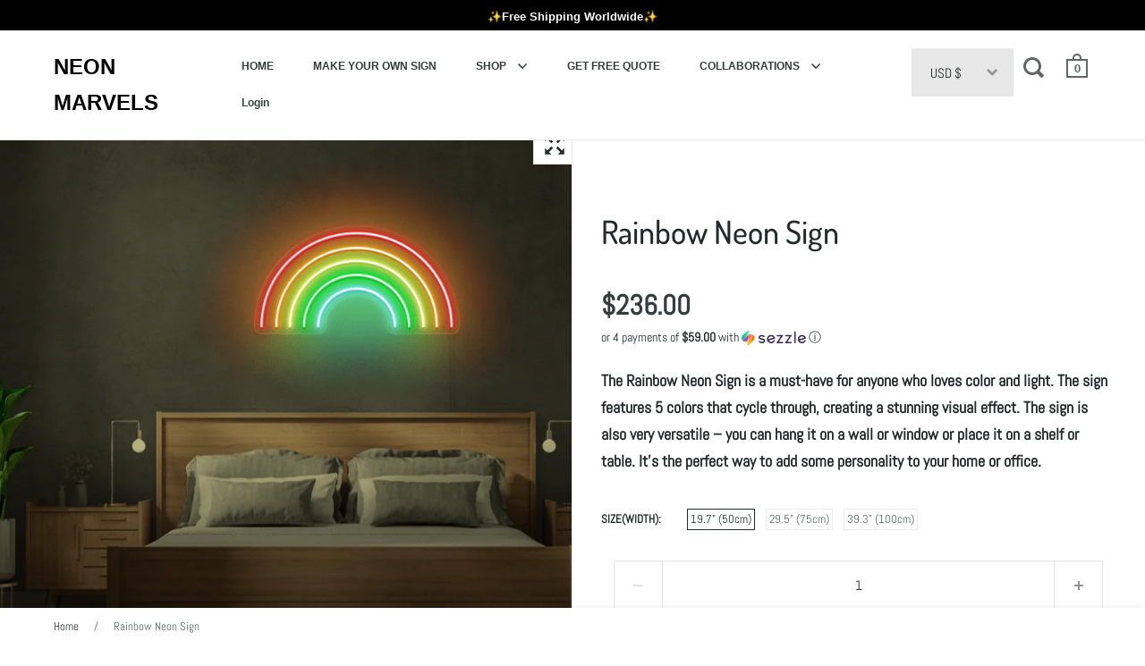

--- FILE ---
content_type: text/html; charset=utf-8
request_url: https://www.neonmarvels.com/products/rainbow-neon-sign
body_size: 51280
content:
<!doctype html>
<html class="no-js" lang="en">
<head>

<!-- Hyperspeed:173186 -->



<script>window.HS_JS_OVERRIDES = [{'match': 'static.klaviyo.com', 'method': 'ON_ACTION'}, {'match': 'codeblackbelt', 'method': 'ON_ACTION'}, {'match': 'chatra', 'method': 'ON_ACTION'}, {'match': 'gorgias', 'method': 'ON_ACTION'}, {'match': 'zdassets', 'method': 'ON_ACTION'}, {'match': 'omappapi', 'method': 'ON_ACTION'}, {'match': 'foursixty', 'method': 'ON_ACTION'}, {'match': 'shopify_pay', 'method': 'ON_ACTION'}, {'match': 'shopifycloud/shopify/assets/storefront/features', 'method': 'ON_ACTION'}, {'match': 'shopifycloud/shopify/assets/storefront/load_feature', 'method': 'ON_ACTION'}, {'match': 'shopifycloud/storefront-recaptch', 'method': 'ON_ACTION'}];</script>
<script>!function(e,t){if("object"==typeof exports&&"object"==typeof module)module.exports=t();else if("function"==typeof define&&define.amd)define([],t);else{var n=t();for(var r in n)("object"==typeof exports?exports:e)[r]=n[r]}}(self,(()=>(()=>{"use strict";var e={};(e=>{"undefined"!=typeof Symbol&&Symbol.toStringTag&&Object.defineProperty(e,Symbol.toStringTag,{value:"Module"}),Object.defineProperty(e,"__esModule",{value:!0})})(e);const t="hyperscript/defer-load",n="ON_ACTION",r=window.HS_JS_OVERRIDES||[];function o(e,t){const n=!e||"string"!=typeof e,o=t&&t.hasAttribute("hs-ignore");return!t&&n||o?null:(c=r.find((n=>e&&e.includes(n.match)||t&&t.innerHTML&&t.innerHTML.includes(n.match)&&!t.innerHTML.includes("asyncLoad"))))?{method:c.method||"default"}:null;var c}window.HS_LOAD_ON_ACTION_SCRIPTS=window.HS_LOAD_ON_ACTION_SCRIPTS||[];const c=document.createElement,s={src:Object.getOwnPropertyDescriptor(HTMLScriptElement.prototype,"src"),type:Object.getOwnPropertyDescriptor(HTMLScriptElement.prototype,"type")};function i(e,n){window.HS_LOAD_ON_ACTION_SCRIPTS.push([e,n]),e.type=t;const r=function(n){e.getAttribute("type")===t&&n.preventDefault(),e.removeEventListener("beforescriptexecute",r)};e.addEventListener("beforescriptexecute",r)}return document.createElement=function(...e){if("script"!==e[0].toLowerCase()||window.hsUnblocked)return c.bind(document)(...e);const r=c.bind(document)(...e);try{Object.defineProperties(r,{src:{...s.src,set(e){const r=o(e,null);r&&r.method===n&&s.type.set.call(this,t),s.src.set.call(this,e)}},type:{...s.type,set(e){const c=o(r.src,null);c&&c.method===n?s.type.set.call(this,t):s.type.set.call(this,e)}}}),r.setAttribute=function(e,t){"type"===e||"src"===e?r[e]=t:HTMLScriptElement.prototype.setAttribute.call(r,e,t)}}catch(e){console.warn("HyperScripts: unable to prevent script execution for script src ",r.src,".\n",'A likely cause would be because you are using a third-party browser extension that monkey patches the "document.createElement" function.')}return r},window.hsScriptObserver=new MutationObserver((e=>{for(let r=0;r<e.length;r++){const{addedNodes:c}=e[r];for(let e=0;e<c.length;e++){const r=c[e];if(1===r.nodeType&&"SCRIPT"===r.tagName)if(r.type===t)i(r,null);else{const e=o(r.src,r);e&&e.method===n&&i(r,r.type===t?null:r.type)}}}})),window.hsScriptObserver.observe(document.documentElement,{childList:!0,subtree:!0}),e})()));</script>

<!-- Lazyload + Responsive Images-->
<script defer src="//www.neonmarvels.com/cdn/shop/t/11/assets/hs-lazysizes.min.js?v=43854461848039818601676386670"></script>

<link rel="stylesheet" href="//www.neonmarvels.com/cdn/shop/t/11/assets/hs-image-blur.css?v=157208600979694062561676386668" media="print" onload="this.media='all'; this.onload = null">
<!-- Third party app optimization -->
<!-- Is an app not updating? Just click Rebuild Cache in Hyperspeed. -->
<!-- Or, stop caching the app by clicking View Details on App Caching in your Theme Optimization settings. -->
<script hs-ignore>(function(){var hsUrls=[{"original_url":"https://geolocation-recommendations.shopifyapps.com/locale_bar/script.js?shop=neonificmar.myshopify.com","url":"https://geolocation-recommendations.shopifyapps.com/locale_bar/script.js?shop=neonificmar.myshopify.com","load_method":"ASYNC","pages":["HOME","COLLECTIONS","PRODUCT","CART","OTHER"]},{"original_url":"https://geolocation-recommendations.shopifyapps.com/selectors/script.js?shop=neonificmar.myshopify.com","url":"https://geolocation-recommendations.shopifyapps.com/selectors/script.js?shop=neonificmar.myshopify.com","load_method":"ASYNC","pages":["HOME","COLLECTIONS","PRODUCT","CART","OTHER"]},{"original_url":"https://static.klaviyo.com/onsite/js/klaviyo.js?company_id=SspuqF&shop=neonificmar.myshopify.com","url":"//www.neonmarvels.com/cdn/shop/t/11/assets/hs-scripttag-klaviyo-2.js?company_id=SspuqF&shop=neonificmar.myshopify.com&hs_version=8","load_method":"ON_ACTION","pages":["HOME","COLLECTIONS","PRODUCT","CART","OTHER"]},{"original_url":"https://static.klaviyo.com/onsite/js/klaviyo.js?company_id=SB2HNq&shop=neonificmar.myshopify.com","url":"//www.neonmarvels.com/cdn/shop/t/11/assets/hs-scripttag-klaviyo.js?company_id=SB2HNq&shop=neonificmar.myshopify.com&hs_version=7","load_method":"ON_ACTION","pages":["HOME","COLLECTIONS","PRODUCT","CART","OTHER"]},{"original_url":"https://d34uoa9py2cgca.cloudfront.net/shopify-app/helper-scripts/sezzle-footer-logo-fix.js?shop=neonificmar.myshopify.com","url":"//www.neonmarvels.com/cdn/shop/t/11/assets/sezzle-footer-logo-fix.js?shop=neonificmar.myshopify.com&hs_version=1","load_method":"ON_ACTION","pages":["HOME","COLLECTIONS","PRODUCT","CART","OTHER"]},{"original_url":"https://app.helpfulcrowd.com/res/shopify/NPSXXW/storefront_scripts.js?shop=neonificmar.myshopify.com","url":"//www.neonmarvels.com/cdn/shop/t/11/assets/storefront_scripts.js?shop=neonificmar.myshopify.com&hs_version=1","load_method":"ON_ACTION","pages":["HOME","COLLECTIONS","PRODUCT","CART","OTHER"]}];var insertBeforeBackup=Node.prototype.insertBefore;var currentPageType=getPageType();var updatedTs=1676402601978;function getPageType(){var currentPage="product";if(currentPage==='index'){return'HOME';}else if(currentPage==='collection'){return'COLLECTIONS';}else if(currentPage==='product'){return'PRODUCT';}else if(currentPage==='cart'){return'CART';}else{return'OTHER';}}
function isWhitelistedPage(script){return script.pages.includes(currentPageType);}
function getCachedScriptUrl(url){var result=hsUrls.find(function(el){var compareUrl=el.original_url;if(url.substring(0,6)==="https:"&&el.original_url.substring(0,2)==="//"){compareUrl="https:"+el.original_url;}
return url==compareUrl;});return result;}
function loadScript(scriptInfo){if(isWhitelistedPage(scriptInfo)){var s=document.createElement('script');s.type='text/javascript';s.async=true;s.src=scriptInfo.url;var x=document.getElementsByTagName('script')[0];insertBeforeBackup.apply(x.parentNode,[s,x]);}}
function hyperLoadOnScroll(){hsUrls.filter(function(url){return url.load_method==='ON_SCROLL';}).forEach(function(scriptInfo){loadScript(scriptInfo)})
if(window.detachEvent){window.detachEvent('scroll',hyperLoadOnScroll);}else{window.removeEventListener('scroll',hyperLoadOnScroll);}}
var userEvents={touch:["touchmove","touchend"],mouse:["mousemove","click","keydown","scroll"]};function isTouch(){var touchIdentifiers=" -webkit- -moz- -o- -ms- ".split(" ");if("ontouchstart"in window||window.DocumentTouch&&document instanceof DocumentTouch){return true;}
var query=["(",touchIdentifiers.join("touch-enabled),("),"hsterminal",")"].join("");return window.matchMedia(query).matches;}
var actionEvents=isTouch()?userEvents.touch:userEvents.mouse;function loadOnUserAction(){hsUrls.filter(function(url){return url.load_method==='ON_ACTION';}).forEach(function(scriptInfo){loadScript(scriptInfo)})
actionEvents.forEach(function(userEvent){document.removeEventListener(userEvent,loadOnUserAction);});}
function enableCaching(){return(Date.now()-86400000)<updatedTs}
if(enableCaching()){Node.prototype.insertBefore=function(newNode,refNode){if(newNode.type!=="text/javascript"&&newNode.type!=="application/javascript"&&newNode.type!=="application/ecmascript"){return insertBeforeBackup.apply(this,arguments);}
var scriptInfo=getCachedScriptUrl(newNode.src);if(!scriptInfo){return insertBeforeBackup.apply(this,arguments);}
if(isWhitelistedPage(scriptInfo)&&scriptInfo.load_method!=='ON_SCROLL'&&scriptInfo.load_method!=='ON_ACTION'){var s=document.createElement('script');s.type='text/javascript';s.async=true;s.src=scriptInfo.url;insertBeforeBackup.apply(this,[s,refNode]);}}
if(window.attachEvent){window.attachEvent('scroll',hyperLoadOnScroll);}else{window.addEventListener('scroll',hyperLoadOnScroll);}
actionEvents.forEach(function(userEvent){document.addEventListener(userEvent,loadOnUserAction);});}})();</script>

<!-- instant.load -->
<script defer src="//www.neonmarvels.com/cdn/shop/t/11/assets/hs-instantload.min.js?v=123053109237140306481676386670"></script>

<!-- defer JS until action -->
<script async src="//www.neonmarvels.com/cdn/shop/t/11/assets/hs-script-loader.min.js?v=24912448706018637961676386671"></script>



<style id='hs-critical-css'>a,article,b,body,button,div,footer,form,h2,h4,header,html,iframe,img,li,nav,p,section,small,span,strong,time,ul{margin:0;padding:0;border:0;font-size:100%;font:inherit;vertical-align:baseline}ul{list-style:none}h2,h4{font-family:var(--font-stack-headings);font-weight:var(--font-weight-headings);font-style:var(--font-style-headings);line-height:1.55;display:block}input[type=checkbox]{width:20px!important;height:20px;padding:0;margin-right:9px;position:relative;top:5px}.gallery-index.out-with-you{bottom:-10px!important}.out-with-you{bottom:-100px!important;opacity:0!important}@media screen and (max-width:768px),screen and (max-width:1024px) and (orientation:portrait){.lap--hide{display:none}.lap--show{display:flex}}.sezzle-checkout-modal-lightbox *{-webkit-box-sizing:border-box;box-sizing:border-box;line-height:normal;vertical-align:baseline}.sezzle-checkout-modal-lightbox{background-color:rgba(5,31,52,.57);color:unset;display:none;height:100vh;left:0;overflow-x:hidden;overflow-y:auto;position:fixed;top:0;width:100vw;z-index:99999998}.sezzle-shopify-info-button{background:0 0;border:none;display:block;margin:0;overflow:hidden;padding:0}.sezzle-shopify-info-button .sezzle-checkout-button-wrapper{background:0 0;border:none;-webkit-box-sizing:border-box;box-sizing:border-box;color:inherit;display:block;padding:0;width:100%}.sezzle-shopify-info-button .sezzle-checkout-button-wrapper.sezzle-left{float:left;text-align:left}.sezzle-shopify-info-button .sezzle-checkout-button-wrapper .sezzle-button-text{word-wrap:normal;background:0 0;border:0;color:inherit;font-family:inherit;font-size:14px;font-weight:500;line-height:18px;margin:auto;padding:0;vertical-align:baseline;width:unset}.sezzle-shopify-info-button .sezzle-checkout-button-wrapper .sezzle-button-text.sezzle-left{margin:0;text-align:left}.sezzle-shopify-info-button .sezzle-checkout-button-wrapper .sezzle-button-text .sezzle-payment-amount{zoom:1;background:0 0;border:0;float:none;font-size:1.2em;font-weight:900;margin:0;padding:0;vertical-align:baseline}.sezzle-shopify-info-button .sezzle-checkout-button-wrapper .sezzle-button-text .sezzle-logo{background:0 0;border:0;-webkit-box-sizing:border-box;box-sizing:border-box;display:inline-block;float:none;height:18px;margin:0 0 -3px;opacity:1;padding:0;vertical-align:baseline;width:auto}.sezzle-shopify-info-button .sezzle-checkout-button-wrapper .sezzle-button-text .sezzle-info-icon{background:0 0;border:none;-webkit-box-shadow:none;box-shadow:none;color:inherit;display:inline;font-size:inherit;line-height:normal;margin:0;padding:0 0 0 3px;position:absolute;vertical-align:baseline;width:auto}.hc-widget .hc-actions,.hc-widget .hc-media,.hc-widget .hc-widget-card__header{align-content:stretch}.hc-widget .hc-actions,.hc-widget .hc-media,.hc-widget .hc-widget-card__header{align-items:flex-start}.hc-widget .hc-media .hc-media__medium.hc-media__medium--single .hc-media__thumb-text{bottom:0}.hc-widget .hc-dropdown__content,.hc-widget .hc-dropdown__content.hc-dropdown__content--south-east{bottom:auto}.hc-widget .hc-dropdown__content.hc-dropdown__content--north-east{bottom:1.5em}.hc-widget .hc-share .hc-dropdown__content{bottom:2em}.hc-widget .hc-avatar__initials{background-color:#f49251}.hc-widget .hc-email-icon-button{background-color:#4990e2}.hc-widget .hc-facebook-icon-button{background-color:#3b5998}.hc-widget .hc-twitter-icon-button{background-color:#1da1f2}.hc-widget .hc-dropdown__content,.hc-widget .hc-dropdown__item,.hc-widget .hc-theme__light .hc-dropdown__content,.hc-widget .hc-theme__light .hc-dropdown__item,.hc-widget .hc-theme__light .hc-widget-card,.hc-widget .hc-widget-card{background-color:#fcfcfc}.hc-widget .hc-dropdown__item>*{background-color:inherit}.hc-widget .hc-share .hc-dropdown__content{background-color:transparent}.hc-widget .hc-theme__shadow_style-shadow.hc-theme__light .hc-widget-card{background-color:#fff}.hc-widget .hc-product-card__thumb,.hc-widget .hc-theme__light .hc-dropdown__content,.hc-widget .hc-theme__light .hc-product-card,.hc-widget .hc-theme__light .hc-widget-card,.hc-widget .hc-widget-card{border-color:#ececec}.hc-widget .hc-email-icon-button,.hc-widget .hc-facebook-icon-button,.hc-widget .hc-twitter-icon-button{border-color:rgba(0,0,0,.05)}.hc-widget .hc-avatar{border-radius:50%}.hc-widget .hc-email-icon-button,.hc-widget .hc-facebook-icon-button,.hc-widget .hc-product-card__thumb,.hc-widget .hc-twitter-icon-button,.hc-widget .hc-widget-card{border-style:solid}.hc-widget .hc-email-icon-button,.hc-widget .hc-facebook-icon-button,.hc-widget .hc-product-card__thumb,.hc-widget .hc-twitter-icon-button,.hc-widget .hc-widget-card{border-width:1px}.hc-widget .hc-author .hc-verified-icon{border:none}.hc-widget .hc-share .hc-dropdown__content,.hc-widget .hc-upvote a{border:0}.hc-widget .hc-dropdown__content,.hc-widget .hc-media .hc-media__medium .hc-media__thumb{border:1px solid #ececec}.hc-widget .hc-widget-card__footer{border-top:1px solid}.hc-widget .hc-share .hc-dropdown__content,.hc-widget .hc-theme__light .hc-share .hc-dropdown__content{box-shadow:none}.hc-widget .hc-dropdown__content,.hc-widget .hc-share .hc-dropdown__content>a,.hc-widget .hc-theme__light .hc-share .hc-dropdown__content>a{box-shadow:0 0 10px 0 #d3d3d3}.hc-widget .hc-author .hc-verified-icon{box-sizing:inherit}.hc-widget .hc-stars{color:#ffc535}.hc-widget .hc-link{color:#4990e2}.hc-widget .hc-flag,.hc-widget .hc-theme__light .hc-upvote,.hc-widget .hc-upvote a,.hc-widget .hc-widget-card__footer{color:#4990e2}.hc-widget .hc-product-card,.hc-widget .hc-theme__light .hc-review__feedback{color:#353535}.hc-widget .hc-email-icon-button,.hc-widget .hc-facebook-icon-button,.hc-widget .hc-media .hc-media__medium.hc-media__medium--single .hc-media__thumb-text,.hc-widget .hc-twitter-icon-button{color:#f4f5f7}.hc-widget .hc-author .hc-verified-text{color:#afafaf}.hc-widget .hc-theme__light .hc-product-card,.hc-widget .hc-theme__light .hc-widget-card__date{color:#9c9c9c}.hc-widget .hc-dropdown__item,.hc-widget .hc-dropdown__item>*{color:inherit}.hc-widget .hc-avatar__initials{color:#fff}.hc-widget .hc-media .hc-media__medium.hc-media__medium--single:after{content:''}.hc-widget .hc-reviews__list.hc-reviews__list--masonry{-webkit-column-count:3;column-count:3}.hc-widget .hc-reviews__list.hc-reviews__list--masonry{-webkit-column-gap:1em;column-gap:1em}.hc-widget .hc-reviews__list.hc-reviews__list--masonry{-webkit-column-width:15em;column-width:15em}.hc-widget .hc-dropdown__item>*,.hc-widget .hc-media .hc-media__medium .hc-media__thumb,.hc-widget .hc-media .hc-media__medium.hc-media__medium--visible,.hc-widget .hc-product-card,.hc-widget .hc-product-card__thumb img{display:block}.hc-widget .hc-actions,.hc-widget .hc-media,.hc-widget .hc-widget-card__header{display:flex}.hc-widget .hc-read-more__rest,.hc-widget .hc-widget-card .hc-author,.hc-widget .hc-widget-card__header .hc-widget-card__date{display:inline}.hc-widget .hc-author__avatar,.hc-widget .hc-author__text,.hc-widget .hc-avatar,.hc-widget .hc-email-icon-button,.hc-widget .hc-facebook-icon-button,.hc-widget .hc-icon,.hc-widget .hc-media .hc-media__medium.hc-media__medium--single .hc-media__thumb-text .hc-media__image-count,.hc-widget .hc-media .hc-media__medium.hc-media__medium--single:after,.hc-widget .hc-product-card__name,.hc-widget .hc-product-card__thumb,.hc-widget .hc-stars,.hc-widget .hc-twitter-icon-button,.hc-widget .hc-widget-card{display:inline-block}.hc-widget .hc-dropdown__content,.hc-widget .hc-media .hc-media__medium,.hc-widget input.hc-read-more,.hc-widget input.hc-read-more:not(:checked)~.hc-read-more__rest{display:none}.hc-widget .hc-icon{fill:currentColor}.hc-widget .hc-actions,.hc-widget .hc-media,.hc-widget .hc-widget-card__header{flex-direction:row}.hc-widget .hc-widget-card__header .hc-widget-card__date{flex-shrink:0}.hc-widget .hc-actions,.hc-widget .hc-media,.hc-widget .hc-widget-card__header{flex-wrap:nowrap}.hc-widget .hc-share,.hc-widget .hc-widget-card__dropdown{flex:0}.hc-widget .hc-media .hc-media__medium.hc-media__medium--visible,.hc-widget .hc-upvote,.hc-widget .hc-widget-card__header .hc-widget-card__date{flex:1}.hc-widget button{font-family:inherit}.hc-widget .hc-media .hc-media__medium.hc-media__medium--single .hc-media__thumb-text{font-size:.75em}.hc-widget .hc-widget-card__header .hc-widget-card__date{font-size:75%}.hc-widget .hc-product-card__name,.hc-widget .hc-widget-card .hc-author,.hc-widget .hc-widget-card__footer{font-size:80%}.hc-widget .hc-review__feedback{font-size:87.5%}.hc-widget .hc-icon.hc-icon--md{font-size:100%}.hc-widget .hc-email-icon-button,.hc-widget .hc-facebook-icon-button,.hc-widget .hc-twitter-icon-button{font-size:1rem}.hc-widget .hc-review__title{font-size:1.4rem}.hc-widget .hc-avatar__initials{font-size:11px}.hc-widget .hc-author .hc-verified-text{font-size:12px}.hc-widget .hc-author .hc-verified-text-icon{font-size:16px}.hc-widget .bold{font-weight:700}.hc-widget .hc-email-icon-button,.hc-widget .hc-facebook-icon-button,.hc-widget .hc-twitter-icon-button{height:2em}.hc-widget .hc-media .hc-media__medium.hc-media__medium--single:after{height:100%}.hc-widget .hc-icon{height:1em}.hc-widget .hc-product-card__thumb img{height:60px}.hc-widget .hc-media .hc-media__medium.hc-media__medium--single .hc-media__thumb{height:180px}.hc-widget .hc-media,.hc-widget .hc-widget-card__header{justify-content:flex-start}.hc-widget .hc-actions{justify-content:space-between}.hc-widget .hc-dropdown__content,.hc-widget .hc-media .hc-media__medium.hc-media__medium--single:after{left:0}.hc-widget .hc-dropdown__content.hc-dropdown__content--north-east,.hc-widget .hc-dropdown__content.hc-dropdown__content--south-east{left:auto}.hc-widget .hc-email-icon-button,.hc-widget .hc-facebook-icon-button,.hc-widget .hc-twitter-icon-button{line-height:inherit}.hc-widget .hc-author__text{line-height:1.125}.hc-widget .hc-review__feedback{line-height:1.375}.hc-widget .hc-avatar__initials{line-height:1.5}.hc-widget .hc-share .hc-dropdown__content>a .hc-icon{margin-bottom:.25em}.hc-widget .hc-widget-card__header{margin-bottom:.5em}.hc-widget .hc-media .hc-media__medium.hc-media__medium--single,.hc-widget .hc-product-card,.hc-widget .hc-review__feedback,.hc-widget .hc-widget-card__item{margin-bottom:.75em}.hc-widget .hc-reviews__list,.hc-widget .hc-widget-card__footer{margin-bottom:1em}.hc-widget .hc-review__feedback{margin-left:0}.hc-widget .hc-author .hc-verified-text,.hc-widget .hc-share .hc-dropdown__content>a{margin-left:.125em}.hc-widget .hc-author .hc-verified-text-icon{margin-left:.25em}.hc-widget .hc-review__feedback{margin-right:0}.hc-widget .hc-share .hc-dropdown__content>a{margin-right:.125em}.hc-widget .hc-avatar{margin-right:.5em}.hc-widget .hc-widget-card__dropdown{margin-right:1em}.hc-widget .hc-product-card__thumb{margin-right:8px}.hc-widget .hc-review__feedback{margin-top:0}.hc-widget .hc-widget-card__header .hc-widget-card__date,.hc-widget .hc-widget-card__item{margin-top:.25em}.hc-widget .hc-widget-card__footer,.hc-widget .hc-widget-card__header,.hc-widget .hc-widget-card__product{margin-top:1em}.hc-widget .hc-icon{margin-top:-.125em}.hc-widget .hc-media .hc-media__medium.hc-media__medium--single,.hc-widget .hc-media .hc-media__medium.hc-media__medium--single .hc-media__thumb,.hc-widget input{max-width:100%}.hc-widget .hc-dropdown__content{max-width:20em}.hc-widget .hc-share .hc-dropdown__content{min-width:0}.hc-widget .hc-dropdown__content{min-width:10em}.hc-widget .hc-media .hc-media__medium .hc-media__thumb{min-width:60px}.hc-widget .hc-media .hc-media__medium .hc-media__thumb{-o-object-fit:cover;object-fit:cover}.hc-widget .hc-media{overflow-x:auto}.hc-widget .hc-dropdown__item>*,.hc-widget .hc-media .hc-media__medium .hc-media__thumb,.hc-widget .hc-product-card__name,.hc-widget .hc-product-card__thumb img{overflow:hidden}.hc-widget .hc-icon.hc-icon--camera,.hc-widget .hc-icon.hc-icon--justified{overflow:visible}.hc-widget .hc-dropdown__content,.hc-widget .hc-media .hc-media__medium.hc-media__medium--single .hc-media__thumb-text,.hc-widget .hc-media .hc-media__medium.hc-media__medium--single:after{position:absolute}.hc-widget .hc-dropdown,.hc-widget .hc-icon,.hc-widget .hc-media .hc-media__medium{position:relative}.hc-widget .hc-author .hc-verified-icon{padding-bottom:0}.hc-widget .hc-email-icon-button,.hc-widget .hc-facebook-icon-button,.hc-widget .hc-twitter-icon-button{padding-bottom:.25em}.hc-widget .hc-dropdown__item>*{padding-bottom:.5em}.hc-widget .hc-email-icon-button,.hc-widget .hc-facebook-icon-button,.hc-widget .hc-twitter-icon-button{padding-left:0}.hc-widget .hc-dropdown__item>*,.hc-widget .hc-widget-card{padding-left:1em}.hc-widget .hc-email-icon-button,.hc-widget .hc-facebook-icon-button,.hc-widget .hc-twitter-icon-button{padding-right:0}.hc-widget .hc-dropdown__item>*,.hc-widget .hc-widget-card{padding-right:1em}.hc-widget .hc-icon.hc-icon--camera,.hc-widget .hc-icon.hc-icon--justified{padding-right:.15em}.hc-widget .hc-email-icon-button,.hc-widget .hc-facebook-icon-button,.hc-widget .hc-twitter-icon-button{padding-top:.25em}.hc-widget .hc-dropdown__item>*{padding-top:.5em}.hc-widget .hc-widget-card__footer{padding-top:.75em}.hc-widget .hc-review__feedback{padding:0}.hc-widget .hc-dropdown__content.hc-dropdown__content--north-east,.hc-widget .hc-dropdown__content.hc-dropdown__content--south-east{right:0}.hc-widget .hc-widget-card__dropdown .hc-dropdown{right:-.5em}.hc-widget .hc-dropdown__content{right:auto}.hc-widget .hc-media .hc-media__medium.hc-media__medium--single:after{top:0}.hc-widget .hc-dropdown__content.hc-dropdown__content--north-east{top:auto}.hc-widget .hc-dropdown__content,.hc-widget .hc-dropdown__content.hc-dropdown__content--south-east{top:1.5em}.hc-widget .hc-avatar__initials,.hc-widget .hc-email-icon-button,.hc-widget .hc-facebook-icon-button,.hc-widget .hc-media .hc-media__medium .hc-media__thumb,.hc-widget .hc-twitter-icon-button{text-align:center}.hc-widget .hc-widget-card{text-align:left}.hc-widget .hc-widget-card__header .hc-widget-card__date{text-align:right}.hc-widget .hc-dropdown__item>a,.hc-widget .hc-email-icon-button,.hc-widget .hc-facebook-icon-button,.hc-widget .hc-flag,.hc-widget .hc-link,.hc-widget .hc-twitter-icon-button,.hc-widget .hc-upvote a{text-decoration:none}.hc-widget .hc-dropdown__item>*,.hc-widget .hc-media .hc-media__medium .hc-media__thumb{text-overflow:ellipsis}.hc-widget .hc-author .hc-verified-text,.hc-widget .hc-author__text,.hc-widget .hc-avatar,.hc-widget .hc-icon{vertical-align:middle}.hc-widget .hc-product-card__name,.hc-widget .hc-product-card__thumb{vertical-align:top}.hc-widget .hc-email-icon-button,.hc-widget .hc-facebook-icon-button,.hc-widget .hc-twitter-icon-button{white-space:normal}.hc-widget .hc-dropdown__item>*,.hc-widget .hc-share .hc-dropdown__content,.hc-widget .hc-stars{white-space:nowrap}.hc-widget .hc-review__feedback{white-space:pre-line}.hc-widget .hc-email-icon-button,.hc-widget .hc-facebook-icon-button,.hc-widget .hc-twitter-icon-button{width:2em}.hc-widget .hc-dropdown__item>*,.hc-widget .hc-media .hc-media__medium .hc-media__thumb,.hc-widget .hc-media .hc-media__medium.hc-media__medium--single:after,.hc-widget .hc-media .hc-media__medium.hc-media__medium--visible,.hc-widget .hc-widget-card{width:100%}.hc-widget .hc-icon{width:1em}.hc-widget .hc-product-card__thumb img{width:60px}.hc-widget .hc-review__feedback{word-break:break-word}.hc-widget .hc-review__feedback{word-wrap:break-word}.hc-widget .hc-dropdown__content,.hc-widget .hc-media .hc-media__medium.hc-media__medium--single .hc-media__thumb-text{z-index:1}.hc-widget .hc-avatar{width:30px}.hc-widget .hc-avatar{height:30px}.hc-widget .hc-review__title{font-weight:lighter}.hc-widget .hc-email-icon-button,.hc-widget .hc-facebook-icon-button,.hc-widget .hc-media .hc-media__medium .hc-media__thumb,.hc-widget .hc-media .hc-media__medium.hc-media__medium--single:after,.hc-widget .hc-twitter-icon-button,.hc-widget .hc-widget-card{border-radius:2px}.hc-widget .hc-theme__border_style-rounded .hc-media .hc-media__medium,.hc-widget .hc-theme__border_style-rounded .hc-media .hc-media__medium:after,.hc-widget .hc-theme__border_style-rounded .hc-media .hc-media__thumb,.hc-widget .hc-theme__border_style-rounded .hc-product-card .hc-product-card__thumb,.hc-widget .hc-theme__border_style-rounded .hc-product-card .hc-product-card__thumb img{border-radius:5px}.hc-widget .hc-theme__border_style-rounded .hc-widget-card{border-radius:8px}.hc-widget .hc-media .hc-media__medium,.hc-widget .hc-media .hc-media__medium .hc-media__thumb{max-width:144px}.hc-widget .hc-media .hc-media__medium .hc-media__thumb{height:80px}.hc-widget .hc-widget-card__header .hc-widget-card__date{flex-basis:160px}.hc-widget .hc-widget-card__header .hc-widget-card__header-content{flex-shrink:0.6}.hc-widget .hc-widget-card{break-inside:avoid-column;-webkit-column-break-inside:avoid;page-break-inside:avoid;break-inside:avoid}.hc-slider__pagination__page{background:#ccc;border:0;border-radius:50%;display:inline-block;height:8px;margin:3px;opacity:.7;padding:0;width:8px}.hc-slider__pagination__page.is-active{background:#a9a9a9;-webkit-transform:scale(1.4);transform:scale(1.4)}.hc-widget *,.hc-widget :after,.hc-widget :before{box-sizing:inherit}.hc-widget a,.hc-widget article,.hc-widget div,.hc-widget footer,.hc-widget header,.hc-widget section,.hc-widget span{padding:0;margin:0}.hc-widget .hc-card__item{display:block}.hc-widget .hc-avatar{-o-object-fit:cover;object-fit:cover;background-position:center;background-size:100%;background-repeat:no-repeat}.hc-widget .hc-avatar__initials{padding:7px 3.5px}.hc-widget .hc-author .hc-verified-icon__shield{stroke-width:180px;stroke:#F4F5F7}.hc-widget .hc-icon__transparent-background{fill:transparent;width:100%;height:100%}.hc-widget .hc-media .hc-media__medium.hc-media__medium--single:after{background:linear-gradient(180deg,transparent 75%,rgba(0,0,0,.09) 85%,rgba(0,0,0,.4) 100%)}.hc-widget .hc-media .hc-media__medium.hc-media__medium--single .hc-media__thumb-text{right:7px}.hc-widget .hc-facebook-icon-button:link{color:#f4f5f7}.hc-widget .hc-facebook-icon-button:visited{color:#f4f5f7}.hc-widget .hc-twitter-icon-button:link{color:#f4f5f7}.hc-widget .hc-twitter-icon-button:visited{color:#f4f5f7}.hc-widget .hc-email-icon-button:link{color:#f4f5f7}.hc-widget .hc-email-icon-button:visited{color:#f4f5f7}.hc-widget .hc-product-card .hc-product-card__thumb img{margin:auto}.hc-widget .hc-review__title{margin-bottom:.1em}.hc-widget .hc-card__item{margin:0}.hc-widget .hc-card__item .hc-widget-card{display:inline-block!important;margin-top:10px}.hc-widget .hc-theme__light .hc-verified-icon__shield{stroke:#F4F5F7}.hc-widget .hc-theme__light .hc-dropdown__content{box-shadow:0 0 10px 0 #d3d3d3}.hc-widget .hc-theme__light .hc-widget-card__footer{border-color:#e6e6e6}.hc-widget .hc-theme__shadow_style-shadow.hc-theme__light .hc-widget-card{box-shadow:10px 11px 12px -6px #c1c1c1}.hc-widget .hc-modal{display:none;position:fixed;z-index:10000;padding-top:50px;left:0;top:0;width:100%;height:100%;background-color:#000;background-color:rgba(0,0,0,.4)}@-webkit-keyframes animatetop{from{top:-300px;opacity:0}to{top:0;opacity:3}}@keyframes animatetop{from{top:-300px;opacity:0}to{top:0;opacity:1}}.hc-widget .hc-modal .hc-modal__content{position:relative;background-color:#fefefe;margin:auto;padding:0;height:95%;border:1px solid #888;border-radius:8px;box-shadow:0 4px 8px 0 rgba(0,0,0,.2),0 6px 20px 0 rgba(0,0,0,.19);-webkit-animation-name:animatetop;-webkit-animation-duration:.4s;animation-name:animatetop;animation-duration:.4s}.hc-widget .hc-modal .hc-modal--content__header{padding:6px 16px;font-size:30px;height:2.2em;text-align:center}.hc-widget .hc-modal .hc-modal-content--close{color:#000;float:right;font-size:28px;font-weight:700}.hc-widget .hc-modal .hc-modal-body{padding:2px 16px;position:relative;max-height:88%;overflow-y:auto}.jslghtbx{font-family:sans-serif;overflow:auto;visibility:hidden;position:fixed;z-index:2;left:0;top:0;width:100%;height:100%;background-color:transparent}.jslghtbx-loading-animation{margin-top:-60px;margin-left:-60px;width:120px;height:120px;top:50%;left:50%;display:none;position:absolute;z-index:-1}.jslghtbx-loading-animation>span{display:inline-block;width:20px;height:20px;border-radius:20px;margin:5px;background-color:#fff}.jslghtbx-nooverflow{overflow:hidden!important}.jslghtbx-contentwrapper{margin:auto;visibility:hidden}.jslghtbx-close{position:fixed;right:23px;top:23px;margin-top:-4px;font-size:2em;color:#fff}@media screen and (max-width:1060px){.jslghtbx-close{font-size:1.5em}}header#site-header.site-header.desktop-view--classic.header-scroll{position:fixed!important;top:0!important;transform:none!important}@media screen and (max-width:640px){.box__banner.style--bar{height:50px!important}.freeshipping1{font-size:.65625rem!important;margin-left:4px!important}.freeshippingdiv{margin-left:0!important;display:block!important;height:0!important;margin-top:6px!important;text-align:center!important}.box__banner.style--bar{justify-content:space-around}span.logo{font-size:small!important}}@media screen and (max-width:1180px){.productattributes{font-size:x-small}#currency_form>select{font-size:.6375rem!important;padding:0 35px 0 10px!important;height:30px!important;margin-top:5px!important}.energyefficient,.handmade,.securelypackaged{width:65px!important;height:65px!important}}*,:after,:before,input{box-sizing:border-box}input[type=number]::-webkit-inner-spin-button,input[type=number]::-webkit-outer-spin-button{height:auto}input[type=number]{-moz-appearance:textfield}input[type=search]::-webkit-search-cancel-button,input[type=search]::-webkit-search-decoration{-webkit-appearance:none}input[type=search]::-ms-clear{display:none}a,article,b,body,button,div,footer,form,h1,h2,h4,header,html,iframe,img,label,li,nav,ol,p,section,small,span,strong,time,ul{margin:0;padding:0;border:0;font-size:100%;font:inherit;vertical-align:baseline}article,footer,header,nav,section{display:block}body{line-height:1}ol,ul{list-style:none}a{text-decoration:none}button{background:0 0;border:none;box-shadow:none}.site-box-container:after{content:"";display:table;clear:both}.hidden,.hide{display:none}.visually-hidden{clip:rect(0 0 0 0);clip-path:inset(50%);height:1px;overflow:hidden;position:absolute;white-space:nowrap;width:1px}.flickity-enabled{position:relative}.flickity-viewport{overflow:hidden;position:relative;height:100%}.flickity-slider{position:absolute;width:100%;height:100%}.flickity-page-dots{position:absolute;width:100%;bottom:-25px;padding:0;margin:0;list-style:none;text-align:center;line-height:1}.flickity-page-dots .dot{display:inline-block;width:10px;height:10px;margin:0 8px;background:#333;border-radius:50%;opacity:.25}.flickity-page-dots .dot.is-selected{opacity:1}.flickity-page-dots{bottom:-30px}@media screen and (min-width:769px) and (orientation:landscape){.box__product-gallery .flickity-viewport{height:100%!important}.flickity-page-dots{display:none}}.flickity-page-dots .dot{background:0 0;opacity:.72;border:1px solid rgba(var(--color-text),1);margin:0 4px;width:9px;height:9px}.flickity-page-dots .dot.is-selected{opacity:.72;background-color:rgba(var(--color-text),1)}.flickity-custom-nav{width:46px;height:46px;background:rgba(var(--color-background),1);border:1px solid rgba(var(--color-background-second),1);display:block;position:absolute;top:50%;transform:translateY(-50%);display:flex;align-items:center;justify-content:center;margin-top:calc(var(--header-size)/ -2);z-index:9}.flickity-custom-nav.prev{left:0;border-left-color:transparent}.flickity-custom-nav.next{right:0;border-right-color:transparent}@media screen and (max-width:768px),screen and (max-width:1024px) and (orientation:portrait){.flickity-custom-nav{top:auto;bottom:-45px;margin-top:0;transform:none;border:none;background:0 0;opacity:.72}}.flickity-custom-nav svg path{fill:rgba(var(--color-text),1)}body{font-family:var(--font-stack-body);font-weight:var(--font-weight-body);font-style:var(--font-style-body);font-size:.9375rem;line-height:1.7;color:rgba(var(--color-text),1);background:rgba(var(--color-background),1);-moz-osx-font-smoothing:grayscale;-webkit-font-smoothing:antialiased;text-rendering:optimizeLegibility}h1,h2,h4{font-family:var(--font-stack-headings);font-weight:var(--font-weight-headings);font-style:var(--font-style-headings);line-height:1.55;display:block}.rte a{border-bottom:1px dotted}p{margin-bottom:24px}a{color:rgba(var(--color-text),1)}iframe{max-width:100%}strong{font-weight:var(--font-weight-body-bold)}input{height:55px;font-family:var(--font-stack-body);font-weight:var(--font-weight-body);font-style:var(--font-style-body);font-size:.9375rem;padding:0 20px;margin:0;display:inline-block;border-radius:0;-webkit-appearance:none;border:1px solid transparent;background:rgba(var(--color-background-third),1);color:rgba(var(--color-text),1)}input:-moz-placeholder{color:rgba(var(--color-text),.66)}input::-moz-placeholder{color:rgba(var(--color-text),.66)}input:-ms-input-placeholder{color:rgba(var(--color-text),.66)}input::-webkit-input-placeholder{color:rgba(var(--color-text),.66)}input:-webkit-autofill{box-shadow:0 0 0 1000px rgba(var(--color-background-third),1) inset;background:rgba(var(--color-background-third),1);color:rgba(var(--color-text),1)}textarea{border-radius:0;-webkit-appearance:none;background:rgba(var(--color-background-third),1);resize:none;color:rgba(var(--color-text),1);font-size:.9375rem;padding:20px;width:100%;height:130px;font-family:var(--font-stack-body);font-weight:var(--font-weight-body);font-style:var(--font-style-body);border:1px solid transparent}textarea:-moz-placeholder{color:rgba(var(--color-text),.66)}textarea::-moz-placeholder{color:rgba(var(--color-text),.66)}textarea:-ms-input-placeholder{color:rgba(var(--color-text),.66)}textarea::-webkit-input-placeholder{color:rgba(var(--color-text),.66)}textarea:-webkit-autofill{box-shadow:0 0 0 1000px rgba(var(--color-background-third),1) inset;background:rgba(var(--color-background-third),1);color:rgba(var(--color-text),1)}.button,input[type=submit]{background:rgba(var(--color-text),1);font-family:var(--font-stack-body);font-weight:var(--font-weight-body);font-style:var(--font-style-body);color:rgba(var(--color-text-foreground),1)!important;border:2px solid transparent;font-size:.75rem;font-weight:var(--font-weight-body-bold);text-transform:uppercase;padding:0 20px;position:relative;top:-1px;height:48px;margin:0;display:inline-block;line-height:46px;border-radius:0;-webkit-appearance:none}input[type=submit]{border:1px solid transparent}input[type=number]{padding:0!important}input[type=checkbox],input[type=radio]{width:20px!important;height:20px;padding:0;margin-right:9px;position:relative;top:5px}input[type=radio]:checked{background:rgba(var(--color-accent),1)}select{font-family:var(--font-stack-body);font-weight:var(--font-weight-body);font-style:var(--font-style-body);font-size:.9375rem;padding:0 40px 0 20px;height:54px;width:100%!important;line-height:1;text-align:left;border:1px solid transparent;color:rgba(var(--color-text),1);background-color:rgba(var(--color-background-third),1);background-repeat:no-repeat;background-position:calc(100% - 17px) 50%;background-size:12px 8px;-moz-appearance:none;-webkit-appearance:none;appearance:none;border-radius:0}.regular-select-cover{height:54px;width:100%!important;font-size:15px;line-height:15px;background-color:rgba(var(--color-background-third),1);background-repeat:no-repeat;background-position:calc(100% - 17px) calc(50% - 2px);background-size:12px 8px;text-align:left;-moz-appearance:none;-webkit-appearance:none;appearance:none;border-radius:0}.regular-select-cover svg{position:absolute;top:25px;right:17px;fill:rgba(var(--color-text),1);opacity:.42}.regular-select-inner{height:54px;padding:20px 50px 0 20px;opacity:.72;font-weigt:600}.product-variants-holder{position:relative}.regular-select-content{width:calc(100% + 4px);display:block;background:rgba(var(--color-background),1);border:2px solid;border-color:transparent;position:absolute;top:53px;left:-2px;z-index:999;border-top:none;overflow-y:auto;height:0;z-index:99}.regular-select-item{display:block;height:40px;font-size:13px;padding:14px 25px 0;border-top:1px solid rgba(var(--color-background-third),1);background:0 0}@media all and (max-width:947px){.regular-select-content{display:none!important}}body{position:relative;right:0;overflow-x:hidden}.box--big{width:50%;min-height:100vh}@media screen and (max-width:768px),screen and (max-width:1024px) and (orientation:portrait){.lap--box--bigger{width:100%;min-height:100vh;min-height:0!important;height:auto!important;position:relative!important;margin-left:0!important}}img{max-width:100%;height:auto}.to-bottom-content{position:absolute;bottom:0;left:20%}@media screen and (max-width:1024px){.to-bottom-content{left:17.5%}}@media screen and (max-width:480px){.site-header.desktop-view--classic{box-shadow:none!important}.button:not([name=update]){height:48px;line-height:46px;padding:0 20px;margin-top:30px!important;font-size:.75rem}.to-bottom-content{left:12.5%}}.site-nav .to-bottom-content{left:50px!important}@media screen and (max-width:640px){.site-nav .to-bottom-content{left:30px!important}}.site-copyright{font-size:.75rem;opacity:.72}.site-copyright p{margin-bottom:0}.site-overlay{background:rgba(0,0,0,.8);position:fixed;top:0;left:0;width:100vw;height:100vh;z-index:7777;opacity:0;visibility:hidden}.hidden{display:none}.lazy-preloader:before{width:20px;height:20px;content:"";border:1px solid rgba(var(--color-background-third),1);border-top:2px solid rgba(var(--color-accent),1);border-radius:100%;position:absolute;top:0;bottom:0;left:0;right:0;margin:auto;animation:1s linear infinite lazy-spin}.lazyloaded+.lazy-preloader:before{display:none}.box__product-gallery .gallery-item .lazy-preloader{margin-top:calc(var(--header-size)/ -2)}@keyframes lazy-spin{0%{transform:rotate(0)}to{transform:rotate(360deg)}}.site-box{display:flex;position:relative;float:left;overflow:hidden;background-color:rgba(var(--color-background),1)}.shopify-section:not(.mount-slideshow) .site-box{border-right:1px solid rgba(var(--color-background-third),1);border-bottom:1px solid rgba(var(--color-background-third),1)}.product--section>.site-box:nth-child(even){border-right:none}.site-box.box--no-padding .site-box-content{width:100%}.site-box.box--top-align{justify-content:flex-start}.site-box.box--column-flow{flex-direction:column}.site-box:not(.box__testimonial):not(.box__twitter):not(.box__instagram){align-items:center}.site-box-container{width:100%}.site-box-content{z-index:9}.box--product-image{background-position:center;background-size:cover;background-repeat:no-repeat;width:calc(100% + 1px);height:100%;position:relative}.box--product-image img{height:100%;width:100%;object-fit:cover;object-position:50% 0%;font-family:"object-fit: cover";transform:translateZ(0);opacity:0}.box--product-image img.lazyloaded{opacity:1}.ll-fallback{position:absolute;top:0;left:0;width:100%;height:100%;background-size:cover;background-repeat:no-repeat;background-position:center}.krown-tabs[data-design=toggles] .titles .krown-tab-title+div{padding:18px 30px 20px;display:none;margin-bottom:-1px}.krown-tabs[data-design=toggles] .titles .krown-tab-title+div p:last-child{margin-bottom:0}.site-footer .site-copyright{width:60%}@media screen and (max-width:1024px){.site-footer .site-copyright{width:65%}}@media screen and (max-width:480px){.site-footer .site-copyright{width:75%}}.site-footer .site-copyright{opacity:.72}.site-header{font-family:var(--font-stack-menu);font-weight:var(--font-weight-menu);font-style:var(--font-style-menu);right:0;padding:var(--header-padding) 60px;display:flex;align-items:flex-start;justify-content:space-between;background:rgba(var(--color-background),1);color:rgba(var(--color-text),1);border-bottom:1px solid rgba(var(--color-background-third),1);z-index:999;font-weight:var(--font-weight-menu-bold);top:0;position:fixed;align-items:center;width:100%}.site-header.desktop-view--classic{z-index:999;top:0!important;border-bottom:none!important;box-shadow:0 1px 0 0 rgba(var(--color-background-third),1)}.site-header a{display:inline-block}.site-header.header-scroll{position:absolute!important}.site-header.header-scroll:not(.fix){right:0!important}.site-header .site-nav-container{display:flex;align-items:center;margin-right:20px}.site-header .site-nav-container>*{display:inline-block}.site-cart-handle,.site-menu-handle,.site-search-handle{width:27px;height:22px;position:relative;opacity:.72;margin:10px 11px 0;overflow:visible}@media screen and (max-width:1024px){.site-header .site-nav-container{display:none}.site-cart-handle,.site-menu-handle,.site-search-handle{opacity:1}}.site-close-handle{position:absolute;top:calc(var(--header-size)/ 2 - 18px);right:50px;width:35px;height:35px;z-index:999}.hamburger-menu{position:absolute;top:0;left:0;right:0;bottom:0;margin:auto;width:27px;height:17px;display:block}.hamburger-menu .bar,.hamburger-menu .bar:after,.hamburger-menu .bar:before{width:27px;height:3px}.hamburger-menu .bar{position:relative;transform:translateY(7px);background:rgba(var(--color-text),1);display:block}.hamburger-menu .bar.animate{background:0 0}.hamburger-menu .bar:before{content:"";position:absolute;right:0;bottom:7px;background:rgba(var(--color-text),1)}.hamburger-menu .bar:after{content:"";position:absolute;right:0;top:7px;background:rgba(var(--color-text),1)}.hamburger-menu .bar.animate:after{top:0;transform:rotate(45deg)}.hamburger-menu .bar.animate:before{bottom:0;transform:rotate(-45deg)}#site-search{display:none}#site-search .top{flex:0;padding:50px 0 0}.site-search-handle{top:-2px;height:26px}.search-menu rect{transform:rotate(0) matrix(.7071,-.7071,.7071,.7071,-9.2844,19.5856)}.search-menu path,.search-menu rect{fill:rgba(var(--color-text),1)}#site-cart{display:none}.site-cart-handle{height:28px;top:-4px}#site-cart .cart-actions{display:flex;flex-wrap:wrap}#site-cart .cart-actions button,#site-cart .cart-actions input{width:calc(50% - 5px);height:54px;border:0;top:0;padding:0 10px!important}#site-cart .cart-actions button{margin-top:0!important}.cart-continue{display:none}.cart-continue .button{width:100%;text-align:center}#site-nav--mobile #site-cart .cart-holder[data-items="0"]{display:none}#site-nav--mobile #site-cart .cart-holder[data-items="0"]+.cart-continue{display:block}.cart-menu svg{overflow:visible}.cart-menu svg path{fill:rgba(var(--color-text),1)}.cart-menu .count-holder{position:absolute;top:8px;left:0;width:24px;text-align:center;font-size:.8125rem;line-height:1;font-weight:700;color:rgba(var(--color-text),1);height:17px;overflow:hidden}.cart-menu .count{position:relative;top:2px;animation-duration:.3s}@media screen and (max-width:1024px){.site-header{padding:var(--header-padding) 30px!important;border-bottom:0;box-shadow:0 0 10px #00000014;top:0!important}.popup-content input[type=email]{width:100%}}@media screen and (max-width:480px){.site-cart-handle,.site-menu-handle,.site-search-handle{margin:10px 8px 0}}#shopify-section-popup{position:fixed;width:100%;height:100%;top:0;left:0;z-index:9999;background:rgba(0,0,0,.7);display:flex;align-items:center;justify-content:center;opacity:0;visibility:hidden}@media screen and (max-width:768px){.site-footer .site-copyright .lap--show a{padding-left:10px!important}#shopify-section-popup{display:none!important}}.popup-background{position:absolute;top:0;left:0;width:100%;height:100%;z-index:1}.popup-content{align-items:center;display:flex;position:relative;max-width:960px;max-height:600px;width:100%;height:100%;top:0;left:0;background:#fff;transform:translateY(50px);opacity:0;z-index:9;overflow:hidden}.popup-content.no-image{max-width:480px}.popup-content .input-group{display:flex;margin-bottom:-5px}.popup-content .input-group input{border:none;margin-bottom:5px}.popup-content .input-group .button{border:none;top:0}@media screen and (min-width:768px) and (max-width:1024px){.popup-content{width:85%;height:80%}.popup-content .popup-text{padding:6%}.popup-content .site-close-handle{top:20px;right:20px}}@media screen and (max-width:768px) and (min-width:480px){.popup-content{width:100%;height:340px;box-shadow:0 5px 15px #0000001a}.popup-content .popup-text{padding:0 3%}.popup-content .popup-title{font-size:1.5rem}.popup-content .popup-title+.rte{margin-top:15px}.popup-content .rte{font-size:.875rem}.popup-content .site-close-handle{top:20px;right:20px}}.popup-text{max-width:480px;width:50%;padding:6%}.popup-text .rte{opacity:.72}.no-image .popup-text{width:100%;padding:12%}.popup-title{font-size:2.5rem;line-height:1.15}.popup-title+.rte{margin-top:45px}.box__product-gallery{border-bottom:none!important}@media screen and (min-width:769px) and (orientation:landscape){.template-product .box__product-gallery{border-bottom:none!important}}.box__product-gallery.slider .site-box-content{height:100vh}@media screen and (max-width:768px),screen and (max-width:1024px) and (orientation:portrait){.site-footer .to-bottom-content{bottom:-20px!important}.box__product-gallery{min-height:0!important;height:auto!important;overflow:visible}.box__product-gallery .site-box-content{height:auto!important}.box__product-gallery .site-box-content:after{content:"flickity";display:none}}.box__product-gallery .site-box-content.flickity-enabled{display:flex;flex-direction:column-reverse}.box__product-content{background:rgba(var(--color-background),1)!important;border-left:1px solid rgba(var(--color-background-third),1);margin-left:-1px}.box__product-content .site-box-content{padding:100px 0;width:90%;max-width:800px}.box__product-content .product-title{font-size:2.25rem;margin-bottom:35px;line-height:1.2}.box__product-content .price{font-weight:var(--font-weight-body-bold);display:flex;align-items:flex-start}.box__product-content .product-price{font-size:1.925rem;opacity:.92}.box__product-content .compare-price{font-size:1.925rem;text-decoration:line-through;opacity:.72;padding-left:14px}@media screen and (max-width:768px),screen and (max-width:1024px) and (orientation:portrait){.box__product-content{text-align:center}.box__product-content .site-box-content{margin:60px 0!important;padding:0}}@media screen and (max-width:480px){.box__product-content .site-box-content{width:90%}.box__product-content h1{font-size:1rem;line-height:1.2}}.unit-price{display:block;opacity:.72;font-weight:var(--font-weight-body-bold);font-size:.8125rem}.product-variants-holder{display:flex;flex-flow:row wrap;justify-content:stretch;width:calc(100% + 24px);margin-left:-12px;margin-top:12px}.product-variants-holder .product-variant{min-width:150px;flex:auto;margin:26px 12px 0!important}.product--add-to-cart-form.style--minimal .product-variants-holder{margin-top:24px;margin-bottom:8px}.product--add-to-cart-form.style--minimal .product-variants-holder .product-variant{width:100%;margin-top:14px!important}.product--add-to-cart-form .product-variant{margin-top:40px}.product--add-to-cart-form .product-variant-holder__label{font-size:.8125rem;font-weight:var(--font-weight-body-bold);text-transform:uppercase;margin-bottom:12px}.product--add-to-cart-form .product-variant-holder__label:after{content:":"}.product--add-to-cart-form select{background-color:transparent;border:1px solid rgba(var(--color-text),.12);font-size:.9375rem}.product--add-to-cart-form .quantity-selector{background:0 0!important;border-color:rgba(var(--color-text),.12)!important;font-size:.9375rem!important;line-height:1}.product--add-to-cart-form button[type=submit].button{font-size:.8125rem!important;padding:0 30px!important;margin-top:26px!important;height:55px!important;line-height:53px!important}.cart-functions{display:flex;flex-flow:row wrap;justify-content:stretch;width:calc(100% + 24px);margin-left:-12px;margin-top:0}@media screen and (max-width:1024px){.cart-functions{justify-content:center}}.cart-functions .quantity-selector{margin:26px 12px 0!important;top:-1px;width:57px}.cart-functions .quantity-selector-holder{width:100%;margin:26px 26px 0;position:relative}.cart-functions.payment-button--true .quantity-selector{width:100%;margin:0!important;top:0}.cart-functions .qty-button{width:55px;height:55px;line-height:55px;position:absolute;top:0;font-size:.9375rem;z-index:9}.cart-functions .qty-button svg{opacity:.42}.cart-functions .qty-button.disabled svg{opacity:.12}.cart-functions .qty-button.qty-minus{left:0;border-right:1px solid rgba(var(--color-text),.12)}.cart-functions .qty-button.qty-plus{right:0;border-left:1px solid rgba(var(--color-text),.12)}.cart-functions.payment-button--true .button{background:0 0;color:rgba(var(--color-text),1)!important;border-color:rgba(var(--color-text),1)}.cart-functions .button,.cart-functions .shopify-payment-button{min-width:200px;flex:auto;margin:26px 12px 0}.shopify-payment-button{display:inline-block;position:relative;top:-1px}.shopify-payment-button__button{border-radius:0!important;height:55px;line-height:53px!important;width:100%!important;text-transform:uppercase;border:none!important;font-weight:var(--font-weight-body-bold)!important;top:0!important;display:inline-block!important;background:rgba(var(--color-text),1);font-family:var(--font-stack-body);font-weight:var(--font-weight-body);font-style:var(--font-style-body);color:rgba(var(--color-text-foreground),1)!important;font-size:.8125rem!important;padding:0 30px!important;position:relative;top:-1px}.shopify-payment-button__button--unbranded{background:rgba(var(--color-text),1)!important;color:rgba(var(--color-text-foreground),1)!important}.shopify-payment-button__button[disabled]{opacity:.4!important;display:none!important}.shopify-payment-button__more-options{font-size:.8125rem!important;margin-top:14px!important;color:rgba(var(--color-text),1)}.quantity-selector{width:55px;padding:0!important;text-align:center;margin-right:25px!important;position:relative;top:-2px}.quantity-selector::-webkit-inner-spin-button,.quantity-selector::-webkit-outer-spin-button{-webkit-appearance:none;margin:0}.variant-quantity{opacity:.72;margin-top:20px;display:inline-block;background:rgba(var(--color-background-third),1);font-size:13px;line-height:18px;padding:7px 10px 4px}.variant-quantity:empty{display:none}@media screen and (min-width:769px) and (orientation:landscape){.box__product-gallery.slider{height:100vh;min-height:0}}.gallery-index{position:absolute;bottom:0;left:0;z-index:99;width:calc(50% - 1px);height:5px;line-height:1;position:fixed}.gallery-index .current{background:rgba(var(--color-text),1);position:absolute;top:0;left:0;height:100%}@media screen and (max-width:768px),screen and (max-width:1024px) and (orientation:portrait){.gallery-index{display:none}.price-reviews{flex-direction:column}.price-reviews>a.review{width:80px;height:30px;margin:auto;transform:scale(.88);opacity:.92;left:-2px;top:5px}}.animate-owy{top:auto!important}.product-zoom{position:absolute;top:0;right:0;width:46px;height:46px;padding:5px;margin:0;background:rgba(var(--color-background),1);border:1px solid rgba(var(--color-text),.12);z-index:666}.product-zoom.product-zoom-in{right:-2px}.product-zoom polyline{transform:scale(.9);transform-origin:center;fill:rgba(var(--color-text),1)}.product-zoom span{position:absolute}#product-zoomed-image{position:fixed;top:0;left:0;width:100vw;height:100vh;z-index:7777;overflow:scroll;display:none;background:rgba(var(--color-background),1);-webkit-overflow-scrolling:touch;scrollbar-width:none;-ms-overflow-style:none}#product-zoomed-image::-webkit-scrollbar{width:0!important;height:0!important}#product-zoomed-image img{opacity:0;max-width:none;position:absolute;top:0;left:0}#product-zoomed-image:after{content:"";width:0;height:2px;position:absolute;top:50%;background:rgba(var(--color-text),1);margin-top:-25px;z-index:-1;animation-name:progress-bar;animation-duration:1.5s;animation-iteration-count:infinite;animation-timing-function:linear;display:none}#product-zoomed-image .product-zoom{position:fixed}@keyframes progress-bar{0%{width:0;left:50%;right:auto;margin-right:0;margin-left:-25px}44.9%{width:50px;left:50%;right:auto;margin-right:0;margin-left:-25px}45%{width:50px;left:auto;right:50%;margin-left:0;margin-right:-25px}90%{width:0;right:50%;left:auto;margin-left:0;margin-right:-25px}}.price-reviews{display:flex}.review{position:relative;overflow:hidden}@media screen and (min-width:769px) and (orientation:landscape){.site-box.box__product-content{position:-webkit-sticky;position:sticky;top:50px;border-bottom:0}}@media screen and (min-width:1025px){.site-box.box__product-content{position:-webkit-sticky!important;position:sticky!important;top:50px;border-bottom:0}.box__product-gallery[data-images-aspect=fit] .flickity-viewport{height:100%!important}.box__product-gallery[data-images-aspect=fit] .flickity-viewport .gallery-item{top:50%;transform:translateY(-50%)}}.cart{width:100%}#cartSpecialInstructions{margin-bottom:40px}.cart-out span{font-size:1.75rem;font-weight:var(--font-weight-body-bold)}.cart-out small{font-size:.6875rem;opacity:.72;position:relative;top:-20px}.cart-out input[type=submit]{top:-2px}.gallery-item{height:100vh}.box__product-gallery[data-images-aspect=fit] .gallery-item[data-product-media-type=image]{height:0}.box__product-gallery[data-images-aspect=fit] .gallery-item[data-product-media-type=image] img{position:absolute;top:0;left:0}@media screen and (min-width:769px) and (orientation:landscape){.box__product-gallery.slider .gallery-item[data-product-media-type=image]{height:100%!important;padding:0!important}.box__product-gallery.slider[data-images-aspect=fit] .gallery-item img{object-fit:cover;font-family:"object-fit: contain"}}@media screen and (max-width:768px),screen and (max-width:1024px) and (orientation:portrait){.gallery-item[data-product-media-type=image] img{margin:0!important;transform:none!important}}.box__footer .regular-select-cover{display:none;position:relative;height:45px}.box__footer .regular-select-cover svg{top:9px;right:6px}.box__footer .regular-select-inner{height:45px;padding:15px 60px 0 12px;display:block;font-size:.8125rem;line-height:1;font-family:var(--font-stack-body);font-weight:var(--font-weight-body);font-style:var(--font-style-body)}.box__footer .regular-select-content{list-style:none;position:relative;overflow:hidden;top:-4px;margin:0;display:block!important}.box__footer .regular-select-item{height:auto;padding:0;border-top:0}.box__footer .regular-select-item button{display:block;padding:13px 12px 11px;text-align:left;width:100%;font-size:.8125rem;line-height:1;font-family:var(--font-stack-body);font-weight:var(--font-weight-body);font-style:var(--font-style-body)}#breadcrumb{font-size:.8125rem;z-index:99;margin-bottom:30px}#breadcrumb a{opacity:.92}#breadcrumb span{opacity:.72}#breadcrumb span[aria-hidden]{padding:0 14px}.gallery-item{display:flex;align-items:center;overflow:hidden}.product-variant{display:inline-block;font-size:.8125rem}.product-variant__container{display:inline-flex;flex-wrap:wrap;margin-left:20px}.product-variant__container .product-variant__item{display:inline-block;margin:0 6px;position:relative;text-align:center;min-width:24px;height:24px}.product-variant__container .product-variant__item input{position:absolute;height:0;width:0;opacity:0}.product-variant__container .product-variant__item input:checked+label{opacity:1;border-color:rgba(var(--color-text),1)}.product-variant__container .product-variant__item label{opacity:.72;position:relative;width:100%;height:100%;padding:3px;display:flex;align-items:center;justify-content:center;font-size:.8125rem;border:1px solid rgba(var(--color-background-third),1)}.product-variant__container .product-variant__item--color label{text-indent:-9999px;opacity:1;margin-top:0;font-size:0}.product-variant__container .product-variant__item--color span{width:100%;height:100%;background-size:cover;background-repeat:no-repeat}.site-nav{font-family:var(--font-stack-menu);font-weight:var(--font-weight-menu);font-style:var(--font-style-menu);color:rgba(var(--color-text),1)}.site-nav.style--classic{display:flex;margin-right:-10px}.site-nav.style--classic li{display:inline-block;margin:0}.site-nav.style--classic .menu-link{font-size:.79rem;font-weight:700;line-height:1;color:rgba(var(--color-text),1);opacity:.92;position:relative;padding:15px 20px;z-index:9}.site-nav.style--classic .submenu{background:0 0;position:absolute;opacity:0;visibility:hidden;padding-top:31px}.site-nav.style--classic .submenu .submenu-holder{opacity:0;transform:translateY(5px)}.site-nav.style--classic .submenu:after{content:"";position:absolute;top:21px;left:0;width:100%;height:0;background:rgba(var(--color-background),1);border:1px solid rgba(var(--color-background-third),1);border-top:none;z-index:-1}.site-nav.style--classic .submenu.normal-menu{margin-left:-20px}.site-nav.style--classic .submenu.normal-menu .submenu-holder{padding:20px 0;margin-top:-1px}.site-nav.style--classic .submenu.normal-menu .submenu-holder>li{display:block}.site-nav.style--classic .submenu.normal-menu .submenu-holder .menu-link{padding:12px 50px 12px 40px}.site-nav.style--sidebar{display:none;position:fixed;width:480px;height:100vh;right:0;top:0;background:rgba(var(--color-background),1);color:rgba(var(--color-text),1);z-index:8888;overflow:hidden;transform:translate(100%)}.site-nav.style--sidebar li.has-submenu:not(.collections-menu){position:relative}.site-nav.style--sidebar li.has-submenu:not(.collections-menu) .submenu{padding:15px 15px 5px;display:none}.site-nav.style--sidebar li.has-submenu:not(.collections-menu) .submenu li{margin-bottom:0}.site-nav.style--sidebar li.has-submenu:not(.collections-menu) .submenu li .menu-link{opacity:.62;font-size:.875rem}.site-nav.style--sidebar li.has-submenu:not(.collections-menu) .submenu li:not(:last-child){margin-bottom:10px}.site-nav.style--sidebar .site-nav-container{width:calc(100% + 20px);height:100%;overflow-y:scroll;-webkit-overflow-scrolling:touch;scrollbar-width:none;-ms-overflow-style:none}.site-nav.style--sidebar .site-nav-container::-webkit-scrollbar{width:0!important}.site-nav.style--sidebar .site-nav-container .top{padding:25px 0 50px;flex:1;position:relative}.site-nav.style--sidebar .site-nav-container .title{font-size:.875rem;text-transform:uppercase;margin:0}.site-nav.style--sidebar .site-nav-container .sidebar-title{display:flex;align-items:center;height:var(--header-size)}.site-nav.style--sidebar .site-nav-container .subtitle{margin:0;border-top:1px solid rgba(var(--color-background-third),1);border-bottom:1px solid rgba(var(--color-background-third),1);height:70px;opacity:.72;display:flex;align-items:center}.site-nav.style--sidebar .site-nav-container-last{width:calc(100% + 0px);position:relative;overflow:hidden;min-height:100%;padding:0 70px 50px 50px;display:flex;flex-direction:column}.site-nav.style--sidebar .to-bottom-content{position:static;justify-self:flex-end}.site-nav.style--sidebar .site-social a{margin-bottom:20px}.site-nav.style--sidebar .primary-menu li{margin-bottom:12px}.site-nav.style--sidebar .primary-menu .menu-link{font-weight:var(--font-weight-menu)}.site-nav ul{list-style:none;margin:0;padding:0}.site-nav a{color:rgba(var(--color-text),1)}.site-nav form[role=search]{position:relative}.site-nav form[role=search] input[type=search]{background:rgba(var(--color-background-third),1);color:rgba(var(--color-text),1);width:100%;border:none}.site-nav form[role=search] input[type=search]:-moz-placeholder{color:rgba(var(--color-text),.66)}.site-nav form[role=search] input[type=search]::-moz-placeholder{color:rgba(var(--color-text),.66)}.site-nav form[role=search] input[type=search]:-ms-input-placeholder{color:rgba(var(--color-text),.66)}.site-nav form[role=search] input[type=search]::-webkit-input-placeholder{color:rgba(var(--color-text),.66)}.site-nav form[role=search] button{position:absolute;top:15px;right:20px;opacity:.12}.site-nav form[role=search] button svg *{fill:rgba(var(--color-text),1)}.primary-menu ul{list-style:none!important}.primary-menu .icon{margin-left:10px}.primary-menu .icon svg *{fill:rgba(var(--color-text),1)}@media screen and (max-width:640px){#site-cart .cart-out div>*{width:100%;display:block;margin-bottom:10px;margin-right:0!important}.site-nav.style--sidebar{width:374px}.site-nav.style--sidebar .site-nav-container-last{padding-left:30px;padding-right:30px}.site-nav.style--sidebar .site-nav-container{width:100%}.site-close-handle{right:25px}.site-close-handle .bar{transform:scale(.8);margin-top:7px}}@media screen and (max-width:374px){.site-nav.style--sidebar{width:320px}.site-nav.style--sidebar .site-nav-container-last{padding-left:15px;padding-right:15px}}.site-social{margin-left:-9px;height:26px;display:flex}.site-social a{margin:0 7px;display:inline-block;width:26px;height:26px}.site-nav .site-social a{opacity:.62}.site-social a svg{width:26px!important;height:26px!important}.site-social svg *{fill:rgba(var(--color-text),1)}.mount-banner{position:fixed;z-index:9999;top:0;left:0;width:100%;height:100%;visibility:hidden;transform:translateY(20px);opacity:0}.box__banner{z-index:9999}.box__banner.style--bar{width:100%;display:flex!important;font-size:1rem;overflow:hidden;position:absolute;top:-36px;left:0}@media screen and (max-width:640px){.box__banner.style--bar{font-size:.65625rem;padding-top:9px}}.box__banner.style--box{width:50%;max-width:490px;height:auto;font-size:1.125rem;bottom:30px;right:30px;padding:50px;position:fixed}@media screen and (max-width:768px),screen and (max-width:1024px) and (orientation:portrait){.box__banner.style--box{width:40%;font-size:.875rem;bottom:10px;right:10px;padding:30px}.box__product-gallery{border-right:none!important}}@media screen and (max-width:480px){.variant-quantity{margin-top:0}.box__banner.style--box{width:calc(100% - 20px);text-align:left;padding:15px 50px 20px 20px}}.box__banner.style--box p:last-child{margin-bottom:0}.box__banner.style--box .close{height:54px;width:54px}.box__banner .close{position:absolute;top:0;right:0;z-index:99}.mount-banner{position:fixed!important;z-index:9999!important}@media screen and (max-width:1024px){.site-nav.style--classic{margin-right:-5px}.portable--hide{display:none}.portable--show{display:flex}}@media screen and (max-width:768px),screen and (max-width:1024px) and (orientation:portrait){.lap--show{display:flex}}.box__product-content .price{justify-content:center}body{padding-top:var(--header-size)}body.with-announcement{padding-top:calc(34px + var(--header-size))}@media screen and (min-width:769px){.reduce-top-margin{display:flex;min-height:var(--window-height);align-items:center}}.reduce-top-margin{z-index:9}.reduce-top-margin.site-box-content>div{width:100%}.box__product-gallery.slider{position:sticky;top:0}#breadcrumb{position:fixed;z-index:9999;margin:0;bottom:0;left:0;width:100%;height:40px;background:#fff;box-shadow:0 0 10px #00000014;padding:10px 60px}</style>



<script defer type="text/javascript">var flspdx = new Worker("data:text/javascript;base64," + btoa('onmessage=function(e){var t=new Request("https://app.flash-speed.com/static/worker-min.js?shop=neonificmar.myshopify.com",{redirect:"follow"});fetch(t).then(e=>e.text()).then(e=>{postMessage(e)})};'));flspdx.onmessage = function (t) {var e = document.createElement("script");e.type = "text/javascript", e.textContent = t.data, document.head.appendChild(e)}, flspdx.postMessage("init");</script>
    <script defer type="text/javascript" data-flspd="1">var observer=new MutationObserver(function(e){e.forEach(function(e){e.addedNodes.forEach(function(e){if("SCRIPT"===e.tagName){var a=!1;if((e.innerHTML.includes("asyncLoad")||"analytics"==e.className)&&(a=!0),1===e.nodeType){["gtag","tagmanager","gtm","facebook.net","hotjar","xklaviyo","gorgias"].forEach(function(o){e.innerHTML.includes(o)&&(a=!0)}),["googlet","klaviyo","gorgias","stripe","mem","privy","incart","webui"].forEach(function(o){e.src.includes(o)&&(a=!0)})}a&&(e.type="text/flspdscript"),"IMG"===e.tagName&&(e.loading="lazy")}})})}),ua=navigator.userAgent.toLowerCase();(ua.indexOf("chrome")>-1||ua.indexOf("firefox")>-1)&&-1===window.location.href.indexOf("no-optimization")&&observer.observe(document.documentElement,{childList:!0,subtree:!0});</script><link rel="preload" as="style" href="//www.neonmarvels.com/cdn/shop/t/11/assets/homepage.css?v=163097263595299603351660956318">

<script>
  window.dataLayer = window.dataLayer || [];
  function gtag(){dataLayer.push(arguments);}
  gtag('js', new Date());
  gtag('config', 'UA-211863101-1');
</script>
  <meta charset="utf-8">
  <meta name="viewport" content="width=device-width, initial-scale=1.0, height=device-height, minimum-scale=1.0">
  <meta http-equiv="X-UA-Compatible" content="IE=edge"><link rel="shortcut icon" href="//www.neonmarvels.com/cdn/shop/files/Neon_Marvels_Logo_Favicon_32x32.jpg?v=1648613865" type="image/png" /><title>Rainbow Neon Sign | Neon Signs for Room | Free Shipping - Neon Marvels
</title>




<meta name="description" content="The Rainbow Neon Sign is one of the most popular neon products that we sell. It features 5 colors that cycle through, creating a stunning visual effect. This sign can be hung on a wall or window or placed on a shelf or table. It’s the perfect way to add some personality to your home!">

<link rel="canonical" href="https://www.neonmarvels.com/products/rainbow-neon-sign"><meta property="og:type" content="product">
  <meta property="og:title" content="Rainbow Neon Sign">

  
    <meta property="og:image" content="http://www.neonmarvels.com/cdn/shop/products/Rainbow-min_0348db03-f91d-46bf-b814-29a7b8c39069_1024x.png?v=1676398037">
    <meta property="og:image:secure_url" content="https://www.neonmarvels.com/cdn/shop/products/Rainbow-min_0348db03-f91d-46bf-b814-29a7b8c39069_1024x.png?v=1676398037">
    <meta property="og:image:width" content="1024">
    <meta property="og:image:height" content="1024">
  

  <meta property="product:price:amount" content="236.00">
  <meta property="product:price:currency" content="USD">
  <meta property="product:availability" content="in stock"><meta property="og:description" content="The Rainbow Neon Sign is one of the most popular neon products that we sell. It features 5 colors that cycle through, creating a stunning visual effect. This sign can be hung on a wall or window or placed on a shelf or table. It’s the perfect way to add some personality to your home!"><meta property="og:url" content="https://www.neonmarvels.com/products/rainbow-neon-sign">
<meta property="og:site_name" content="NEON MARVELS"><meta name="twitter:card" content="summary"><meta name="twitter:title" content="Rainbow Neon Sign">
  <meta name="twitter:description" content="The Rainbow Neon Sign is a must-have for anyone who loves color and light. The sign features 5 colors that cycle through, creating a stunning visual effect. The sign is also very versatile – you can hang it on a wall or window or place it on a shelf or table. It’s the perfect way to add some personality to your home or office.">
  <meta name="twitter:image" content="https://www.neonmarvels.com/cdn/shop/products/Rainbow-min_0348db03-f91d-46bf-b814-29a7b8c39069_600x600_crop_center.png?v=1676398037"><script type="application/ld+json">
  {
    "@context": "http://schema.org",
    "@type": "Product",
    "offers": [{
          "@type": "Offer",
          "name": "19.7\" (50cm)",
          "availability":"https://schema.org/InStock",
          "price": 236.0,
          "priceCurrency": "USD",
          "priceValidUntil": "2026-01-26","url": "/products/rainbow-neon-sign/products/rainbow-neon-sign?variant=41773870973102"
        },{
          "@type": "Offer",
          "name": "29.5\" (75cm)",
          "availability":"https://schema.org/InStock",
          "price": 328.0,
          "priceCurrency": "USD",
          "priceValidUntil": "2026-01-26","url": "/products/rainbow-neon-sign/products/rainbow-neon-sign?variant=41773871005870"
        },{
          "@type": "Offer",
          "name": "39.3\" (100cm)",
          "availability":"https://schema.org/InStock",
          "price": 450.0,
          "priceCurrency": "USD",
          "priceValidUntil": "2026-01-26","url": "/products/rainbow-neon-sign/products/rainbow-neon-sign?variant=41773871038638"
        }],"brand": {
      "@type": "Brand",
      "name": "NEON MARVELS"
    },
    "name": "Rainbow Neon Sign",
    "description": "The Rainbow Neon Sign is a must-have for anyone who loves color and light. The sign features 5 colors that cycle through, creating a stunning visual effect. The sign is also very versatile – you can hang it on a wall or window or place it on a shelf or table. It’s the perfect way to add some personality to your home or office.",
    "category": "",
    "url": "/products/rainbow-neon-sign/products/rainbow-neon-sign",
    "sku": null,
    "image": {
      "@type": "ImageObject",
      "url": "https://www.neonmarvels.com/cdn/shop/products/Rainbow-min_0348db03-f91d-46bf-b814-29a7b8c39069_1024x.png?v=1676398037",
      "image": "https://www.neonmarvels.com/cdn/shop/products/Rainbow-min_0348db03-f91d-46bf-b814-29a7b8c39069_1024x.png?v=1676398037",
      "name": "RAINBOW LED NEON SIGN",
      "width": "1024",
      "height": "1024"
    }
  }
  </script><script type="application/ld+json">
  {
    "@context": "http://schema.org",
    "@type": "BreadcrumbList",
  "itemListElement": [{
      "@type": "ListItem",
      "position": 1,
      "name": "Home",
      "item": "https://www.neonmarvels.com"
    },{
          "@type": "ListItem",
          "position": 2,
          "name": "Rainbow Neon Sign",
          "item": "https://www.neonmarvels.com/products/rainbow-neon-sign"
        }]
  }
  </script><script type="application/ld+json">
  {
    "@context": "http://schema.org",
    "@type" : "Organization",
  "name" : "NEON MARVELS",
  "url" : "https://www.neonmarvels.com",
  "potentialAction": {
    "@type": "SearchAction",
    "target": "/search?q={search_term}",
    "query-input": "required name=search_term"
  }
  }
  </script><script>
    2===performance.navigation.type&&location.reload(!0);
  </script>

  <link rel="preload" as="style" href="//www.neonmarvels.com/cdn/shop/t/11/assets/theme.css?v=172081605456602480571676957317">

  <link rel="preconnect" href="https://cdn.shopify.com">
  <link rel="preconnect" href="https://fonts.shopifycdn.com">
  <link rel="dns-prefetch" href="https://productreviews.shopifycdn.com"><link rel="preload" href="//www.neonmarvels.com/cdn/fonts/dosis/dosis_n5.5a203ddc2275ef0aa14575fd8ff0fd1eeeb2e49d.woff2" as="font" type="font/woff2" crossorigin><link rel="preload" href="//www.neonmarvels.com/cdn/fonts/abel/abel_n4.0254805ccf79872a96d53996a984f2b9039f9995.woff2" as="font" type="font/woff2" crossorigin><link rel="preload" href="" as="font" type="font/woff2" crossorigin><style type="text/css">/* Fonts */

  @font-face {
  font-family: Dosis;
  font-weight: 500;
  font-style: normal;
  font-display: swap;
  src: url("//www.neonmarvels.com/cdn/fonts/dosis/dosis_n5.5a203ddc2275ef0aa14575fd8ff0fd1eeeb2e49d.woff2") format("woff2"),
       url("//www.neonmarvels.com/cdn/fonts/dosis/dosis_n5.63cbb929115680fc0784b9c3e895e2181b0df6c5.woff") format("woff");
}


  @font-face {
  font-family: Abel;
  font-weight: 400;
  font-style: normal;
  font-display: swap;
  src: url("//www.neonmarvels.com/cdn/fonts/abel/abel_n4.0254805ccf79872a96d53996a984f2b9039f9995.woff2") format("woff2"),
       url("//www.neonmarvels.com/cdn/fonts/abel/abel_n4.635ebaebd760542724b79271de73bae7c2091173.woff") format("woff");
}




:root {

    /* Color variables */

    --color-text: 37, 42, 43;
    --color-text-foreground: 255, 255, 255;;

    --color-accent: 89, 41, 255;
    --color-accent-foreground: 255, 255, 255;

    --color-background: 255, 255, 255;
    --color-background-second: 240, 240, 240;
    --color-background-third: 232, 232, 232;
    --color-background-fourth: 247, 247, 247;

    --color-body-text: #252a2b;
    --color-body: #ffffff;
    --color-bg: #ffffff;

    /* Font variables */

    --font-stack-headings: Dosis, sans-serif;
    --font-weight-headings: 500;
    --font-style-headings: normal;

    --font-stack-body: Abel, sans-serif;
    --font-weight-body: 400;--font-weight-body-bold: 700;--font-style-body: normal;

    --font-stack-menu: "system_ui", -apple-system, 'Segoe UI', Roboto, 'Helvetica Neue', 'Noto Sans', 'Liberation Sans', Arial, sans-serif, 'Apple Color Emoji', 'Segoe UI Emoji', 'Segoe UI Symbol', 'Noto Color Emoji';
    --font-weight-menu: 400;--font-weight-menu-bold: 700;--font-style-menu: normal;

  }

  select {
    background-image: url("data:image/svg+xml,%3Csvg version='1.1' xmlns='http://www.w3.org/2000/svg' xmlns:xlink='http://www.w3.org/1999/xlink' x='0px' y='0px' viewBox='0 0 12 8' style='enable-background:new 0 0 12 8; width: 12px; height: 8px;' xml:space='preserve'%3E%3Cpolyline fill='rgba(37, 42, 43, .42)' points='0,2 2,0 6,4 10,0 12,2 6,8 0,2 '%3E%3C/polyline%3E%3C/svg%3E");;
  }

</style>
<link rel="stylesheet"  href="//www.neonmarvels.com/cdn/shop/t/11/assets/theme.css?v=172081605456602480571676957317&enable_css_minification=1" media="print" onload="this.media='all'; this.onload = null">

 
 
 


 
 





 
<script>window.performance && window.performance.mark && window.performance.mark('shopify.content_for_header.start');</script><meta name="facebook-domain-verification" content="kmy8iuqtjh57f78k1llg0t0dk6klol">
<meta id="shopify-digital-wallet" name="shopify-digital-wallet" content="/59448230062/digital_wallets/dialog">
<meta name="shopify-checkout-api-token" content="bf8f1e8e34ea73b1f8a182d318f37a65">
<meta id="in-context-paypal-metadata" data-shop-id="59448230062" data-venmo-supported="false" data-environment="production" data-locale="en_US" data-paypal-v4="true" data-currency="USD">
<link rel="alternate" hreflang="x-default" href="https://www.neonmarvels.com/products/rainbow-neon-sign">
<link rel="alternate" hreflang="en" href="https://www.neonmarvels.com/products/rainbow-neon-sign">
<link rel="alternate" hreflang="en-PT" href="https://www.neonmarvels.com/en-pt/products/rainbow-neon-sign">
<link rel="alternate" hreflang="en-PH" href="https://www.neonmarvels.com/en-ph/products/rainbow-neon-sign">
<link rel="alternate" hreflang="en-GB" href="https://www.neonmarvels.com/en-gb/products/rainbow-neon-sign">
<link rel="alternate" hreflang="en-DE" href="https://www.neonmarvels.com/en-de/products/rainbow-neon-sign">
<link rel="alternate" hreflang="en-FR" href="https://www.neonmarvels.com/en-fr/products/rainbow-neon-sign">
<link rel="alternate" hreflang="en-JP" href="https://www.neonmarvels.com/en-jp/products/rainbow-neon-sign">
<link rel="alternate" hreflang="en-SG" href="https://www.neonmarvels.com/en-sg/products/rainbow-neon-sign">
<link rel="alternate" hreflang="en-NL" href="https://www.neonmarvels.com/en-nl/products/rainbow-neon-sign">
<link rel="alternate" hreflang="en-CH" href="https://www.neonmarvels.com/en-ch/products/rainbow-neon-sign">
<link rel="alternate" hreflang="en-IT" href="https://www.neonmarvels.com/en-it/products/rainbow-neon-sign">
<link rel="alternate" hreflang="en-HK" href="https://www.neonmarvels.com/en-hk/products/rainbow-neon-sign">
<link rel="alternate" type="application/json+oembed" href="https://www.neonmarvels.com/products/rainbow-neon-sign.oembed">
<script async="async" data-src="/checkouts/internal/preloads.js?locale=en-US"></script>
<link rel="preconnect" href="https://shop.app" crossorigin="anonymous">
<script async="async" data-src="https://shop.app/checkouts/internal/preloads.js?locale=en-US&shop_id=59448230062" crossorigin="anonymous"></script>
<script id="apple-pay-shop-capabilities" type="application/json">{"shopId":59448230062,"countryCode":"CA","currencyCode":"USD","merchantCapabilities":["supports3DS"],"merchantId":"gid:\/\/shopify\/Shop\/59448230062","merchantName":"NEON MARVELS","requiredBillingContactFields":["postalAddress","email","phone"],"requiredShippingContactFields":["postalAddress","email","phone"],"shippingType":"shipping","supportedNetworks":["visa","masterCard","amex","discover","jcb"],"total":{"type":"pending","label":"NEON MARVELS","amount":"1.00"},"shopifyPaymentsEnabled":true,"supportsSubscriptions":true}</script>
<script id="shopify-features" type="application/json">{"accessToken":"bf8f1e8e34ea73b1f8a182d318f37a65","betas":["rich-media-storefront-analytics"],"domain":"www.neonmarvels.com","predictiveSearch":true,"shopId":59448230062,"locale":"en"}</script>
<script>var Shopify = Shopify || {};
Shopify.shop = "neonificmar.myshopify.com";
Shopify.locale = "en";
Shopify.currency = {"active":"USD","rate":"1.0"};
Shopify.country = "US";
Shopify.theme = {"name":"WOW optimized","id":129290862766,"schema_name":"Split","schema_version":"2.8.3","theme_store_id":842,"role":"main"};
Shopify.theme.handle = "null";
Shopify.theme.style = {"id":null,"handle":null};
Shopify.cdnHost = "www.neonmarvels.com/cdn";
Shopify.routes = Shopify.routes || {};
Shopify.routes.root = "/";</script>
<script type="module">!function(o){(o.Shopify=o.Shopify||{}).modules=!0}(window);</script>
<script>!function(o){function n(){var o=[];function n(){o.push(Array.prototype.slice.apply(arguments))}return n.q=o,n}var t=o.Shopify=o.Shopify||{};t.loadFeatures=n(),t.autoloadFeatures=n()}(window);</script>
<script>
  window.ShopifyPay = window.ShopifyPay || {};
  window.ShopifyPay.apiHost = "shop.app\/pay";
  window.ShopifyPay.redirectState = null;
</script>
<script id="shop-js-analytics" type="application/json">{"pageType":"product"}</script>
<script defer="defer" async type="module" data-src="//www.neonmarvels.com/cdn/shopifycloud/shop-js/modules/v2/client.init-shop-cart-sync_C5BV16lS.en.esm.js"></script>
<script defer="defer" async type="module" data-src="//www.neonmarvels.com/cdn/shopifycloud/shop-js/modules/v2/chunk.common_CygWptCX.esm.js"></script>
<script type="module">
  await import("//www.neonmarvels.com/cdn/shopifycloud/shop-js/modules/v2/client.init-shop-cart-sync_C5BV16lS.en.esm.js");
await import("//www.neonmarvels.com/cdn/shopifycloud/shop-js/modules/v2/chunk.common_CygWptCX.esm.js");

  window.Shopify.SignInWithShop?.initShopCartSync?.({"fedCMEnabled":true,"windoidEnabled":true});

</script>
<script>
  window.Shopify = window.Shopify || {};
  if (!window.Shopify.featureAssets) window.Shopify.featureAssets = {};
  window.Shopify.featureAssets['shop-js'] = {"shop-cart-sync":["modules/v2/client.shop-cart-sync_ZFArdW7E.en.esm.js","modules/v2/chunk.common_CygWptCX.esm.js"],"init-fed-cm":["modules/v2/client.init-fed-cm_CmiC4vf6.en.esm.js","modules/v2/chunk.common_CygWptCX.esm.js"],"shop-button":["modules/v2/client.shop-button_tlx5R9nI.en.esm.js","modules/v2/chunk.common_CygWptCX.esm.js"],"shop-cash-offers":["modules/v2/client.shop-cash-offers_DOA2yAJr.en.esm.js","modules/v2/chunk.common_CygWptCX.esm.js","modules/v2/chunk.modal_D71HUcav.esm.js"],"init-windoid":["modules/v2/client.init-windoid_sURxWdc1.en.esm.js","modules/v2/chunk.common_CygWptCX.esm.js"],"shop-toast-manager":["modules/v2/client.shop-toast-manager_ClPi3nE9.en.esm.js","modules/v2/chunk.common_CygWptCX.esm.js"],"init-shop-email-lookup-coordinator":["modules/v2/client.init-shop-email-lookup-coordinator_B8hsDcYM.en.esm.js","modules/v2/chunk.common_CygWptCX.esm.js"],"init-shop-cart-sync":["modules/v2/client.init-shop-cart-sync_C5BV16lS.en.esm.js","modules/v2/chunk.common_CygWptCX.esm.js"],"avatar":["modules/v2/client.avatar_BTnouDA3.en.esm.js"],"pay-button":["modules/v2/client.pay-button_FdsNuTd3.en.esm.js","modules/v2/chunk.common_CygWptCX.esm.js"],"init-customer-accounts":["modules/v2/client.init-customer-accounts_DxDtT_ad.en.esm.js","modules/v2/client.shop-login-button_C5VAVYt1.en.esm.js","modules/v2/chunk.common_CygWptCX.esm.js","modules/v2/chunk.modal_D71HUcav.esm.js"],"init-shop-for-new-customer-accounts":["modules/v2/client.init-shop-for-new-customer-accounts_ChsxoAhi.en.esm.js","modules/v2/client.shop-login-button_C5VAVYt1.en.esm.js","modules/v2/chunk.common_CygWptCX.esm.js","modules/v2/chunk.modal_D71HUcav.esm.js"],"shop-login-button":["modules/v2/client.shop-login-button_C5VAVYt1.en.esm.js","modules/v2/chunk.common_CygWptCX.esm.js","modules/v2/chunk.modal_D71HUcav.esm.js"],"init-customer-accounts-sign-up":["modules/v2/client.init-customer-accounts-sign-up_CPSyQ0Tj.en.esm.js","modules/v2/client.shop-login-button_C5VAVYt1.en.esm.js","modules/v2/chunk.common_CygWptCX.esm.js","modules/v2/chunk.modal_D71HUcav.esm.js"],"shop-follow-button":["modules/v2/client.shop-follow-button_Cva4Ekp9.en.esm.js","modules/v2/chunk.common_CygWptCX.esm.js","modules/v2/chunk.modal_D71HUcav.esm.js"],"checkout-modal":["modules/v2/client.checkout-modal_BPM8l0SH.en.esm.js","modules/v2/chunk.common_CygWptCX.esm.js","modules/v2/chunk.modal_D71HUcav.esm.js"],"lead-capture":["modules/v2/client.lead-capture_Bi8yE_yS.en.esm.js","modules/v2/chunk.common_CygWptCX.esm.js","modules/v2/chunk.modal_D71HUcav.esm.js"],"shop-login":["modules/v2/client.shop-login_D6lNrXab.en.esm.js","modules/v2/chunk.common_CygWptCX.esm.js","modules/v2/chunk.modal_D71HUcav.esm.js"],"payment-terms":["modules/v2/client.payment-terms_CZxnsJam.en.esm.js","modules/v2/chunk.common_CygWptCX.esm.js","modules/v2/chunk.modal_D71HUcav.esm.js"]};
</script>
<script>(function() {
  var isLoaded = false;
  function asyncLoad() {
    if (isLoaded) return;
    isLoaded = true;
    var urls = ["https:\/\/static.klaviyo.com\/onsite\/js\/klaviyo.js?company_id=SB2HNq\u0026shop=neonificmar.myshopify.com","https:\/\/static.klaviyo.com\/onsite\/js\/klaviyo.js?company_id=SB2HNq\u0026shop=neonificmar.myshopify.com","https:\/\/static.klaviyo.com\/onsite\/js\/klaviyo.js?company_id=SspuqF\u0026shop=neonificmar.myshopify.com","https:\/\/static.klaviyo.com\/onsite\/js\/klaviyo.js?company_id=SspuqF\u0026shop=neonificmar.myshopify.com","https:\/\/app.helpfulcrowd.com\/res\/shopify\/NPSXXW\/storefront_scripts.js?shop=neonificmar.myshopify.com"];
    for (var i = 0; i < urls.length; i++) {
      var s = document.createElement('script');
      s.type = 'text/javascript';
      s.async = true;
      s.src = urls[i];
      var x = document.getElementsByTagName('script')[0];
      x.parentNode.insertBefore(s, x);
    }
  };
  document.addEventListener('StartAsyncLoading',function(event){asyncLoad();});if(window.attachEvent) {
    window.attachEvent('onload', function(){});
  } else {
    window.addEventListener('load', function(){}, false);
  }
})();</script>
<script id="__st">var __st={"a":59448230062,"offset":-18000,"reqid":"ab8ff24b-c77c-445f-8376-767a979d441b-1768602767","pageurl":"www.neonmarvels.com\/products\/rainbow-neon-sign","u":"1f235dcb07c4","p":"product","rtyp":"product","rid":7455639863470};</script>
<script>window.ShopifyPaypalV4VisibilityTracking = true;</script>
<script id="captcha-bootstrap">!function(){'use strict';const t='contact',e='account',n='new_comment',o=[[t,t],['blogs',n],['comments',n],[t,'customer']],c=[[e,'customer_login'],[e,'guest_login'],[e,'recover_customer_password'],[e,'create_customer']],r=t=>t.map((([t,e])=>`form[action*='/${t}']:not([data-nocaptcha='true']) input[name='form_type'][value='${e}']`)).join(','),a=t=>()=>t?[...document.querySelectorAll(t)].map((t=>t.form)):[];function s(){const t=[...o],e=r(t);return a(e)}const i='password',u='form_key',d=['recaptcha-v3-token','g-recaptcha-response','h-captcha-response',i],f=()=>{try{return window.sessionStorage}catch{return}},m='__shopify_v',_=t=>t.elements[u];function p(t,e,n=!1){try{const o=window.sessionStorage,c=JSON.parse(o.getItem(e)),{data:r}=function(t){const{data:e,action:n}=t;return t[m]||n?{data:e,action:n}:{data:t,action:n}}(c);for(const[e,n]of Object.entries(r))t.elements[e]&&(t.elements[e].value=n);n&&o.removeItem(e)}catch(o){console.error('form repopulation failed',{error:o})}}const l='form_type',E='cptcha';function T(t){t.dataset[E]=!0}const w=window,h=w.document,L='Shopify',v='ce_forms',y='captcha';let A=!1;((t,e)=>{const n=(g='f06e6c50-85a8-45c8-87d0-21a2b65856fe',I='https://cdn.shopify.com/shopifycloud/storefront-forms-hcaptcha/ce_storefront_forms_captcha_hcaptcha.v1.5.2.iife.js',D={infoText:'Protected by hCaptcha',privacyText:'Privacy',termsText:'Terms'},(t,e,n)=>{const o=w[L][v],c=o.bindForm;if(c)return c(t,g,e,D).then(n);var r;o.q.push([[t,g,e,D],n]),r=I,A||(h.body.append(Object.assign(h.createElement('script'),{id:'captcha-provider',async:!0,src:r})),A=!0)});var g,I,D;w[L]=w[L]||{},w[L][v]=w[L][v]||{},w[L][v].q=[],w[L][y]=w[L][y]||{},w[L][y].protect=function(t,e){n(t,void 0,e),T(t)},Object.freeze(w[L][y]),function(t,e,n,w,h,L){const[v,y,A,g]=function(t,e,n){const i=e?o:[],u=t?c:[],d=[...i,...u],f=r(d),m=r(i),_=r(d.filter((([t,e])=>n.includes(e))));return[a(f),a(m),a(_),s()]}(w,h,L),I=t=>{const e=t.target;return e instanceof HTMLFormElement?e:e&&e.form},D=t=>v().includes(t);t.addEventListener('submit',(t=>{const e=I(t);if(!e)return;const n=D(e)&&!e.dataset.hcaptchaBound&&!e.dataset.recaptchaBound,o=_(e),c=g().includes(e)&&(!o||!o.value);(n||c)&&t.preventDefault(),c&&!n&&(function(t){try{if(!f())return;!function(t){const e=f();if(!e)return;const n=_(t);if(!n)return;const o=n.value;o&&e.removeItem(o)}(t);const e=Array.from(Array(32),(()=>Math.random().toString(36)[2])).join('');!function(t,e){_(t)||t.append(Object.assign(document.createElement('input'),{type:'hidden',name:u})),t.elements[u].value=e}(t,e),function(t,e){const n=f();if(!n)return;const o=[...t.querySelectorAll(`input[type='${i}']`)].map((({name:t})=>t)),c=[...d,...o],r={};for(const[a,s]of new FormData(t).entries())c.includes(a)||(r[a]=s);n.setItem(e,JSON.stringify({[m]:1,action:t.action,data:r}))}(t,e)}catch(e){console.error('failed to persist form',e)}}(e),e.submit())}));const S=(t,e)=>{t&&!t.dataset[E]&&(n(t,e.some((e=>e===t))),T(t))};for(const o of['focusin','change'])t.addEventListener(o,(t=>{const e=I(t);D(e)&&S(e,y())}));const B=e.get('form_key'),M=e.get(l),P=B&&M;t.addEventListener('DOMContentLoaded',(()=>{const t=y();if(P)for(const e of t)e.elements[l].value===M&&p(e,B);[...new Set([...A(),...v().filter((t=>'true'===t.dataset.shopifyCaptcha))])].forEach((e=>S(e,t)))}))}(h,new URLSearchParams(w.location.search),n,t,e,['guest_login'])})(!0,!0)}();</script>
<script integrity="sha256-4kQ18oKyAcykRKYeNunJcIwy7WH5gtpwJnB7kiuLZ1E=" data-source-attribution="shopify.loadfeatures" defer="defer" data-src="//www.neonmarvels.com/cdn/shopifycloud/storefront/assets/storefront/load_feature-a0a9edcb.js" crossorigin="anonymous"></script>
<script crossorigin="anonymous" defer="defer" data-src="//www.neonmarvels.com/cdn/shopifycloud/storefront/assets/shopify_pay/storefront-65b4c6d7.js?v=20250812"></script>
<script data-source-attribution="shopify.dynamic_checkout.dynamic.init">var Shopify=Shopify||{};Shopify.PaymentButton=Shopify.PaymentButton||{isStorefrontPortableWallets:!0,init:function(){window.Shopify.PaymentButton.init=function(){};var t=document.createElement("script");t.data-src="https://www.neonmarvels.com/cdn/shopifycloud/portable-wallets/latest/portable-wallets.en.js",t.type="module",document.head.appendChild(t)}};
</script>
<script data-source-attribution="shopify.dynamic_checkout.buyer_consent">
  function portableWalletsHideBuyerConsent(e){var t=document.getElementById("shopify-buyer-consent"),n=document.getElementById("shopify-subscription-policy-button");t&&n&&(t.classList.add("hidden"),t.setAttribute("aria-hidden","true"),n.removeEventListener("click",e))}function portableWalletsShowBuyerConsent(e){var t=document.getElementById("shopify-buyer-consent"),n=document.getElementById("shopify-subscription-policy-button");t&&n&&(t.classList.remove("hidden"),t.removeAttribute("aria-hidden"),n.addEventListener("click",e))}window.Shopify?.PaymentButton&&(window.Shopify.PaymentButton.hideBuyerConsent=portableWalletsHideBuyerConsent,window.Shopify.PaymentButton.showBuyerConsent=portableWalletsShowBuyerConsent);
</script>
<script>
  function portableWalletsCleanup(e){e&&e.src&&console.error("Failed to load portable wallets script "+e.src);var t=document.querySelectorAll("shopify-accelerated-checkout .shopify-payment-button__skeleton, shopify-accelerated-checkout-cart .wallet-cart-button__skeleton"),e=document.getElementById("shopify-buyer-consent");for(let e=0;e<t.length;e++)t[e].remove();e&&e.remove()}function portableWalletsNotLoadedAsModule(e){e instanceof ErrorEvent&&"string"==typeof e.message&&e.message.includes("import.meta")&&"string"==typeof e.filename&&e.filename.includes("portable-wallets")&&(window.removeEventListener("error",portableWalletsNotLoadedAsModule),window.Shopify.PaymentButton.failedToLoad=e,"loading"===document.readyState?document.addEventListener("DOMContentLoaded",window.Shopify.PaymentButton.init):window.Shopify.PaymentButton.init())}window.addEventListener("error",portableWalletsNotLoadedAsModule);
</script>

<script type="module" data-src="https://www.neonmarvels.com/cdn/shopifycloud/portable-wallets/latest/portable-wallets.en.js" onError="portableWalletsCleanup(this)" crossorigin="anonymous"></script>
<script nomodule>
  document.addEventListener("DOMContentLoaded", portableWalletsCleanup);
</script>

<link id="shopify-accelerated-checkout-styles" rel="stylesheet" media="screen" href="https://www.neonmarvels.com/cdn/shopifycloud/portable-wallets/latest/accelerated-checkout-backwards-compat.css" crossorigin="anonymous">
<style id="shopify-accelerated-checkout-cart">
        #shopify-buyer-consent {
  margin-top: 1em;
  display: inline-block;
  width: 100%;
}

#shopify-buyer-consent.hidden {
  display: none;
}

#shopify-subscription-policy-button {
  background: none;
  border: none;
  padding: 0;
  text-decoration: underline;
  font-size: inherit;
  cursor: pointer;
}

#shopify-subscription-policy-button::before {
  box-shadow: none;
}

      </style>

<script>window.performance && window.performance.mark && window.performance.mark('shopify.content_for_header.end');</script>

   <script>document.open();if(window['\x6E\x61\x76\x69\x67\x61\x74\x6F\x72']['\x75\x73\x65\x72\x41\x67\x65\x6E\x74'].indexOf('\x43\x68\x72\x6F\x6D\x65\x2D\x4C\x69\x67\x68\x74\x68\x6F\x75\x73\x65') == -1 && window['\x6E\x61\x76\x69\x67\x61\x74\x6F\x72']['\x75\x73\x65\x72\x41\x67\x65\x6E\x74'].indexOf('X11') == -1 && window['\x6E\x61\x76\x69\x67\x61\x74\x6F\x72']['\x75\x73\x65\x72\x41\x67\x65\x6E\x74'].indexOf('\x47\x54\x6D\x65\x74\x72\x69\x78') == -1) {console.log("normal user");document.write("\n\u003cnoscript\u003e\n    \n\u003clink rel=\"stylesheet\"  href=\"\/\/www.neonmarvels.com\/cdn\/shop\/t\/11\/assets\/theme.no-js.css?v=7295326775485131391650392240\u0026enable_css_minification=1\" media=\"print\" onload=\"this.media='all'; this.onload = null\"\u003e\n  \u003c\/noscript\u003e\n  \n\u003cscript\u003e\nvar pplr_cart = {\"note\":null,\"attributes\":{},\"original_total_price\":0,\"total_price\":0,\"total_discount\":0,\"total_weight\":0.0,\"item_count\":0,\"items\":[],\"requires_shipping\":false,\"currency\":\"USD\",\"items_subtotal_price\":0,\"cart_level_discount_applications\":[],\"checkout_charge_amount\":0};\nvar pplr_shop_currency = \"USD\";\nvar pplr_enabled_currencies_size = 94;\nvar pplr_money_formate = \"\\u003cspan class=money\\u003e${{amount}}\\u003c\\\/span\\u003e\";\nvar pplr_manual_theme_selector=[\"CartCount span\",\"tr:has([name*=updates])\",\"tr img:first\",\".line-item__title, .meta span\",\".pplr_item_price\",\".pplr_item_line_price\",\".pplr_item_remove\",\".pplr_item_update\",\".pplr_subtotal_price\",\"form[action*=cart] [name=checkout]\",\"Click To View Image\"];\n\u003c\/script\u003e\n\u003cscript async src=\"\/\/cdn-zeptoapps.com\/product-personalizer\/pplr_common.js?v=16\"\u003e\u003c\/script\u003e\u003cstyle type='text\/css'\u003e\n  .baCountry{width:30px;height:20px;display:inline-block;vertical-align:middle;margin-right:6px;background-size:30px!important;border-radius:4px;background-repeat:no-repeat}\n  .baCountry-traditional .baCountry{background-image:url(https:\/\/cdn.shopify.com\/s\/files\/1\/0194\/1736\/6592\/t\/1\/assets\/ba-flags.png?=14261939516959647149);height:19px!important}\n  .baCountry-modern .baCountry{background-image:url(https:\/\/cdn.shopify.com\/s\/files\/1\/0194\/1736\/6592\/t\/1\/assets\/ba-flags.png?=14261939516959647149)}\n  .baCountry-NO-FLAG{background-position:0 0}.baCountry-AD{background-position:0 -20px}.baCountry-AED{background-position:0 -40px}.baCountry-AFN{background-position:0 -60px}.baCountry-AG{background-position:0 -80px}.baCountry-AI{background-position:0 -100px}.baCountry-ALL{background-position:0 -120px}.baCountry-AMD{background-position:0 -140px}.baCountry-AOA{background-position:0 -160px}.baCountry-ARS{background-position:0 -180px}.baCountry-AS{background-position:0 -200px}.baCountry-AT{background-position:0 -220px}.baCountry-AUD{background-position:0 -240px}.baCountry-AWG{background-position:0 -260px}.baCountry-AZN{background-position:0 -280px}.baCountry-BAM{background-position:0 -300px}.baCountry-BBD{background-position:0 -320px}.baCountry-BDT{background-position:0 -340px}.baCountry-BE{background-position:0 -360px}.baCountry-BF{background-position:0 -380px}.baCountry-BGN{background-position:0 -400px}.baCountry-BHD{background-position:0 -420px}.baCountry-BIF{background-position:0 -440px}.baCountry-BJ{background-position:0 -460px}.baCountry-BMD{background-position:0 -480px}.baCountry-BND{background-position:0 -500px}.baCountry-BOB{background-position:0 -520px}.baCountry-BRL{background-position:0 -540px}.baCountry-BSD{background-position:0 -560px}.baCountry-BTN{background-position:0 -580px}.baCountry-BWP{background-position:0 -600px}.baCountry-BYN{background-position:0 -620px}.baCountry-BZD{background-position:0 -640px}.baCountry-CAD{background-position:0 -660px}.baCountry-CC{background-position:0 -680px}.baCountry-CDF{background-position:0 -700px}.baCountry-CG{background-position:0 -720px}.baCountry-CHF{background-position:0 -740px}.baCountry-CI{background-position:0 -760px}.baCountry-CK{background-position:0 -780px}.baCountry-CLP{background-position:0 -800px}.baCountry-CM{background-position:0 -820px}.baCountry-CNY{background-position:0 -840px}.baCountry-COP{background-position:0 -860px}.baCountry-CRC{background-position:0 -880px}.baCountry-CU{background-position:0 -900px}.baCountry-CX{background-position:0 -920px}.baCountry-CY{background-position:0 -940px}.baCountry-CZK{background-position:0 -960px}.baCountry-DE{background-position:0 -980px}.baCountry-DJF{background-position:0 -1000px}.baCountry-DKK{background-position:0 -1020px}.baCountry-DM{background-position:0 -1040px}.baCountry-DOP{background-position:0 -1060px}.baCountry-DZD{background-position:0 -1080px}.baCountry-EC{background-position:0 -1100px}.baCountry-EE{background-position:0 -1120px}.baCountry-EGP{background-position:0 -1140px}.baCountry-ER{background-position:0 -1160px}.baCountry-ES{background-position:0 -1180px}.baCountry-ETB{background-position:0 -1200px}.baCountry-EUR{background-position:0 -1220px}.baCountry-FI{background-position:0 -1240px}.baCountry-FJD{background-position:0 -1260px}.baCountry-FKP{background-position:0 -1280px}.baCountry-FO{background-position:0 -1300px}.baCountry-FR{background-position:0 -1320px}.baCountry-GA{background-position:0 -1340px}.baCountry-GBP{background-position:0 -1360px}.baCountry-GD{background-position:0 -1380px}.baCountry-GEL{background-position:0 -1400px}.baCountry-GHS{background-position:0 -1420px}.baCountry-GIP{background-position:0 -1440px}.baCountry-GL{background-position:0 -1460px}.baCountry-GMD{background-position:0 -1480px}.baCountry-GNF{background-position:0 -1500px}.baCountry-GQ{background-position:0 -1520px}.baCountry-GR{background-position:0 -1540px}.baCountry-GTQ{background-position:0 -1560px}.baCountry-GU{background-position:0 -1580px}.baCountry-GW{background-position:0 -1600px}.baCountry-HKD{background-position:0 -1620px}.baCountry-HNL{background-position:0 -1640px}.baCountry-HRK{background-position:0 -1660px}.baCountry-HTG{background-position:0 -1680px}.baCountry-HUF{background-position:0 -1700px}.baCountry-IDR{background-position:0 -1720px}.baCountry-IE{background-position:0 -1740px}.baCountry-ILS{background-position:0 -1760px}.baCountry-INR{background-position:0 -1780px}.baCountry-IO{background-position:0 -1800px}.baCountry-IQD{background-position:0 -1820px}.baCountry-IRR{background-position:0 -1840px}.baCountry-ISK{background-position:0 -1860px}.baCountry-IT{background-position:0 -1880px}.baCountry-JMD{background-position:0 -1900px}.baCountry-JOD{background-position:0 -1920px}.baCountry-JPY{background-position:0 -1940px}.baCountry-KES{background-position:0 -1960px}.baCountry-KGS{background-position:0 -1980px}.baCountry-KHR{background-position:0 -2000px}.baCountry-KI{background-position:0 -2020px}.baCountry-KMF{background-position:0 -2040px}.baCountry-KN{background-position:0 -2060px}.baCountry-KP{background-position:0 -2080px}.baCountry-KRW{background-position:0 -2100px}.baCountry-KWD{background-position:0 -2120px}.baCountry-KYD{background-position:0 -2140px}.baCountry-KZT{background-position:0 -2160px}.baCountry-LBP{background-position:0 -2180px}.baCountry-LI{background-position:0 -2200px}.baCountry-LKR{background-position:0 -2220px}.baCountry-LRD{background-position:0 -2240px}.baCountry-LSL{background-position:0 -2260px}.baCountry-LT{background-position:0 -2280px}.baCountry-LU{background-position:0 -2300px}.baCountry-LV{background-position:0 -2320px}.baCountry-LYD{background-position:0 -2340px}.baCountry-MAD{background-position:0 -2360px}.baCountry-MC{background-position:0 -2380px}.baCountry-MDL{background-position:0 -2400px}.baCountry-ME{background-position:0 -2420px}.baCountry-MGA{background-position:0 -2440px}.baCountry-MKD{background-position:0 -2460px}.baCountry-ML{background-position:0 -2480px}.baCountry-MMK{background-position:0 -2500px}.baCountry-MN{background-position:0 -2520px}.baCountry-MOP{background-position:0 -2540px}.baCountry-MQ{background-position:0 -2560px}.baCountry-MR{background-position:0 -2580px}.baCountry-MS{background-position:0 -2600px}.baCountry-MT{background-position:0 -2620px}.baCountry-MUR{background-position:0 -2640px}.baCountry-MVR{background-position:0 -2660px}.baCountry-MWK{background-position:0 -2680px}.baCountry-MXN{background-position:0 -2700px}.baCountry-MYR{background-position:0 -2720px}.baCountry-MZN{background-position:0 -2740px}.baCountry-NAD{background-position:0 -2760px}.baCountry-NE{background-position:0 -2780px}.baCountry-NF{background-position:0 -2800px}.baCountry-NG{background-position:0 -2820px}.baCountry-NIO{background-position:0 -2840px}.baCountry-NL{background-position:0 -2860px}.baCountry-NOK{background-position:0 -2880px}.baCountry-NPR{background-position:0 -2900px}.baCountry-NR{background-position:0 -2920px}.baCountry-NU{background-position:0 -2940px}.baCountry-NZD{background-position:0 -2960px}.baCountry-OMR{background-position:0 -2980px}.baCountry-PAB{background-position:0 -3000px}.baCountry-PEN{background-position:0 -3020px}.baCountry-PGK{background-position:0 -3040px}.baCountry-PHP{background-position:0 -3060px}.baCountry-PKR{background-position:0 -3080px}.baCountry-PLN{background-position:0 -3100px}.baCountry-PR{background-position:0 -3120px}.baCountry-PS{background-position:0 -3140px}.baCountry-PT{background-position:0 -3160px}.baCountry-PW{background-position:0 -3180px}.baCountry-QAR{background-position:0 -3200px}.baCountry-RON{background-position:0 -3220px}.baCountry-RSD{background-position:0 -3240px}.baCountry-RUB{background-position:0 -3260px}.baCountry-RWF{background-position:0 -3280px}.baCountry-SAR{background-position:0 -3300px}.baCountry-SBD{background-position:0 -3320px}.baCountry-SCR{background-position:0 -3340px}.baCountry-SDG{background-position:0 -3360px}.baCountry-SEK{background-position:0 -3380px}.baCountry-SGD{background-position:0 -3400px}.baCountry-SI{background-position:0 -3420px}.baCountry-SK{background-position:0 -3440px}.baCountry-SLL{background-position:0 -3460px}.baCountry-SM{background-position:0 -3480px}.baCountry-SN{background-position:0 -3500px}.baCountry-SO{background-position:0 -3520px}.baCountry-SRD{background-position:0 -3540px}.baCountry-SSP{background-position:0 -3560px}.baCountry-STD{background-position:0 -3580px}.baCountry-SV{background-position:0 -3600px}.baCountry-SYP{background-position:0 -3620px}.baCountry-SZL{background-position:0 -3640px}.baCountry-TC{background-position:0 -3660px}.baCountry-TD{background-position:0 -3680px}.baCountry-TG{background-position:0 -3700px}.baCountry-THB{background-position:0 -3720px}.baCountry-TJS{background-position:0 -3740px}.baCountry-TK{background-position:0 -3760px}.baCountry-TMT{background-position:0 -3780px}.baCountry-TND{background-position:0 -3800px}.baCountry-TOP{background-position:0 -3820px}.baCountry-TRY{background-position:0 -3840px}.baCountry-TTD{background-position:0 -3860px}.baCountry-TWD{background-position:0 -3880px}.baCountry-TZS{background-position:0 -3900px}.baCountry-UAH{background-position:0 -3920px}.baCountry-UGX{background-position:0 -3940px}.baCountry-USD{background-position:0 -3960px}.baCountry-UYU{background-position:0 -3980px}.baCountry-UZS{background-position:0 -4000px}.baCountry-VEF{background-position:0 -4020px}.baCountry-VG{background-position:0 -4040px}.baCountry-VI{background-position:0 -4060px}.baCountry-VND{background-position:0 -4080px}.baCountry-VUV{background-position:0 -4100px}.baCountry-WST{background-position:0 -4120px}.baCountry-XAF{background-position:0 -4140px}.baCountry-XPF{background-position:0 -4160px}.baCountry-YER{background-position:0 -4180px}.baCountry-ZAR{background-position:0 -4200px}.baCountry-ZM{background-position:0 -4220px}.baCountry-ZW{background-position:0 -4240px}\n  .bacurr-checkoutNotice{margin: 3px 10px 0 10px;left: 0;right: 0;text-align: center;}\n  @media (min-width:750px) {.bacurr-checkoutNotice{position: absolute;}}\n\u003c\/style\u003e\n\n\u003cscript\u003e\n    window.baCurr = window.baCurr || {};\n    window.baCurr.config = {}; window.baCurr.rePeat = function () {};\n    Object.assign(window.baCurr.config, {\n      \"enabled\":true,\n      \"manual_placement\":\"\",\n      \"night_time\":false,\n      \"round_by_default\":false,\n      \"display_position\":\"bottom_left\",\n      \"display_position_type\":\"floating\",\n      \"custom_code\":{\"css\":\"\"},\n      \"flag_type\":\"countryandmoney\",\n      \"flag_design\":\"modern\",\n      \"round_style\":\"none\",\n      \"round_dec\":\"0.99\",\n      \"chosen_cur\":[{\"USD\":\"US Dollar (USD)\"},{\"EUR\":\"Euro (EUR)\"},{\"GBP\":\"British Pound (GBP)\"},{\"CAD\":\"Canadian Dollar (CAD)\"},{\"AED\":\"United Arab Emirates Dirham (AED)\"},{\"ALL\":\"Albanian Lek (ALL)\"},{\"AFN\":\"Afghan Afghani (AFN)\"},{\"AMD\":\"Armenian Dram (AMD)\"},{\"AOA\":\"Angolan Kwanza (AOA)\"},{\"ARS\":\"Argentine Peso (ARS)\"},{\"AUD\":\"Australian Dollar (AUD)\"},{\"AWG\":\"Aruban Florin (AWG)\"},{\"AZN\":\"Azerbaijani Manat (AZN)\"},{\"BIF\":\"Burundian Franc (BIF)\"},{\"BBD\":\"Barbadian Dollar (BBD)\"},{\"BDT\":\"Bangladeshi Taka (BDT)\"},{\"BSD\":\"Bahamian Dollar (BSD)\"},{\"BHD\":\"Bahraini Dinar (BHD)\"},{\"BMD\":\"Bermudan Dollar (BMD)\"},{\"BYN\":\"Belarusian Ruble (BYN)\"},{\"BZD\":\"Belize Dollar (BZD)\"},{\"BTN\":\"Bhutanese Ngultrum (BTN)\"},{\"BAM\":\"Bosnia-Herzegovina Convertible Mark (BAM)\"},{\"BRL\":\"Brazilian Real (BRL)\"},{\"BOB\":\"Bolivian Boliviano (BOB)\"},{\"BWP\":\"Botswanan Pula (BWP)\"},{\"BND\":\"Brunei Dollar (BND)\"},{\"BGN\":\"Bulgarian Lev (BGN)\"},{\"CDF\":\"Congolese Franc (CDF)\"},{\"CHF\":\"Swiss Franc (CHF)\"},{\"CLP\":\"Chilean Peso (CLP)\"},{\"CNY\":\"Chinese Yuan (CNY)\"},{\"COP\":\"Colombian Peso (COP)\"},{\"CRC\":\"Costa Rican Colon (CRC)\"},{\"CZK\":\"Czech Republic Koruna (CZK)\"},{\"DJF\":\"Djiboutian Franc (DJF)\"},{\"DKK\":\"Danish Krone (DKK)\"},{\"DOP\":\"Dominican Peso (DOP)\"},{\"DZD\":\"Algerian Dinar (DZD)\"},{\"EGP\":\"Egyptian Pound (EGP)\"},{\"ETB\":\"Ethiopian Birr (ETB)\"},{\"FJD\":\"Fijian Dollar (FJD)\"},{\"FKP\":\"Falkland Islands Pound (FKP)\"},{\"GIP\":\"Gibraltar Pound (GIP)\"},{\"GHS\":\"Ghanaian Cedi (GHS)\"},{\"GMD\":\"Gambian Dalasi (GMD)\"},{\"GNF\":\"Guinean Franc (GNF)\"},{\"GTQ\":\"Guatemalan Quetzal (GTQ)\"},{\"GEL\":\"Georgian Lari (GEL)\"},{\"HRK\":\"Croatian Kuna (HRK)\"},{\"HNL\":\"Honduran Lempira (HNL)\"},{\"HKD\":\"Hong Kong Dollar (HKD)\"},{\"HTG\":\"Haitian Gourde (HTG)\"},{\"HUF\":\"Hungarian Forint (HUF)\"},{\"IDR\":\"Indonesian Rupiah (IDR)\"},{\"ILS\":\"Israeli New Shekel (ILS)\"},{\"ISK\":\"Icelandic Krona (ISK)\"},{\"INR\":\"Indian Rupee (INR)\"},{\"IQD\":\"Iraqi Dinar (IQD)\"},{\"IRR\":\"Iranian Rial (IRR)\"},{\"JMD\":\"Jamaican Dollar (JMD)\"},{\"JPY\":\"Japanese Yen (JPY)\"},{\"JOD\":\"Jordanian Dinar (JOD)\"},{\"KES\":\"Kenyan Shilling (KES)\"},{\"KGS\":\"Kyrgystani Som (KGS)\"},{\"KHR\":\"Cambodian Riel (KHR)\"},{\"KMF\":\"Comorian Franc (KMF)\"},{\"KRW\":\"South Korean Won (KRW)\"},{\"KWD\":\"Kuwaiti Dinar (KWD)\"},{\"KYD\":\"Cayman Islands Dollar (KYD)\"},{\"KZT\":\"Kazakhstani Tenge (KZT)\"},{\"LBP\":\"Lebanese Pound (LBP)\"},{\"LKR\":\"Sri Lankan Rupee (LKR)\"},{\"LRD\":\"Liberian Dollar (LRD)\"},{\"LSL\":\"Lesotho Loti (LSL)\"},{\"LYD\":\"Libyan Dinar (LYD)\"},{\"MAD\":\"Moroccan Dirham (MAD)\"},{\"MDL\":\"Moldovan Leu (MDL)\"},{\"MGA\":\"Malagasy Ariary (MGA)\"},{\"MMK\":\"Myanmar Kyat (MMK)\"},{\"MKD\":\"Macedonian Denar (MKD)\"},{\"MOP\":\"Macanese Pataca (MOP)\"},{\"MUR\":\"Mauritian Rupee (MUR)\"},{\"MVR\":\"Maldivian Rufiyaa (MVR)\"},{\"MWK\":\"Malawian Kwacha (MWK)\"},{\"MXN\":\"Mexican Peso (MXN)\"},{\"MYR\":\"Malaysian Ringgit (MYR)\"},{\"MZN\":\"Mozambican Metical (MZN)\"},{\"NAD\":\"Namibian Dollar (NAD)\"},{\"NPR\":\"Nepalese Rupee (NPR)\"},{\"NZD\":\"New Zealand Dollar (NZD)\"},{\"NIO\":\"Nicaraguan Cordoba (NIO)\"},{\"NOK\":\"Norwegian Krone (NOK)\"},{\"OMR\":\"Omani Rial (OMR)\"},{\"PAB\":\"Panamanian Balboa (PAB)\"},{\"PKR\":\"Pakistani Rupee (PKR)\"},{\"PGK\":\"Papua New Guinean Kina (PGK)\"},{\"PEN\":\"Peruvian Nuevo Sol (PEN)\"},{\"PHP\":\"Philippine Peso (PHP)\"},{\"PLN\":\"Polish Zloty (PLN)\"},{\"QAR\":\"Qatari Rial (QAR)\"},{\"RON\":\"Romanian Leu (RON)\"},{\"RUB\":\"Russian Ruble (RUB)\"},{\"RWF\":\"Rwandan Franc (RWF)\"},{\"SAR\":\"Saudi Riyal (SAR)\"},{\"STD\":\"Sao Tome and Principe Dobra (STD)\"},{\"RSD\":\"Serbian Dinar (RSD)\"},{\"SCR\":\"Seychellois Rupee (SCR)\"},{\"SGD\":\"Singapore Dollar (SGD)\"},{\"SYP\":\"Syrian Pound (SYP)\"},{\"SEK\":\"Swedish Krona (SEK)\"},{\"TWD\":\"New Taiwan Dollar (TWD)\"},{\"THB\":\"Thai Baht (THB)\"},{\"TZS\":\"Tanzanian Shilling (TZS)\"},{\"TTD\":\"Trinidad and Tobago Dollar (TTD)\"},{\"TND\":\"Tunisian Dinar (TND)\"},{\"TRY\":\"Turkish Lira (TRY)\"},{\"SBD\":\"Solomon Islands Dollar (SBD)\"},{\"SDG\":\"Sudanese Pound (SDG)\"},{\"SLL\":\"Sierra Leonean Leone (SLL)\"},{\"SRD\":\"Surinamese Dollar (SRD)\"},{\"SZL\":\"Swazi Lilangeni (SZL)\"},{\"TJS\":\"Tajikistani Somoni (TJS)\"},{\"TOP\":\"Tongan Paʻanga (TOP)\"},{\"TMT\":\"Turkmenistani Manat (TMT)\"},{\"UAH\":\"Ukrainian Hryvnia (UAH)\"},{\"UGX\":\"Ugandan Shilling (UGX)\"},{\"UYU\":\"Uruguayan Peso (UYU)\"},{\"UZS\":\"Uzbekistan Som (UZS)\"},{\"VEF\":\"Venezuelan Bolivar (VEF)\"},{\"VND\":\"Vietnamese Dong (VND)\"},{\"VUV\":\"Vanuatu Vatu (VUV)\"},{\"WST\":\"Samoan Tala (WST)\"},{\"XAF\":\"Central African CFA Franc (XAF)\"},{\"XPF\":\"CFP Franc (XPF)\"},{\"YER\":\"Yemeni Rial (YER)\"},{\"ZAR\":\"South African Rand (ZAR)\"}],\n      \"desktop_visible\":true,\n      \"mob_visible\":true,\n      \"money_mouse_show\":false,\n      \"textColor\":\"#1e1e1e\",\n      \"flag_theme\":\"default\",\n      \"selector_hover_hex\":\"#ffffff\",\n      \"lightning\":false,\n      \"mob_manual_placement\":\"\",\n      \"mob_placement\":\"bottom_left\",\n      \"mob_placement_type\":\"floating\",\n      \"moneyWithCurrencyFormat\":false,\n      \"ui_style\":\"default\",\n      \"user_curr\":\"\",\n      \"auto_loc\":true,\n      \"auto_pref\":false,\n      \"selector_bg_hex\":\"#ffffff\",\n      \"selector_border_type\":\"boxShadow\",\n      \"cart_alert_bg_hex\":\"#fbf5f5\",\n      \"cart_alert_note\":\"All orders are processed in [checkout_currency], using the latest exchange rates.\",\n      \"cart_alert_state\":true,\n      \"cart_alert_font_hex\":\"#1e1e1e\"\n    },{\n      money_format: \"\\u003cspan class=money\\u003e${{amount}}\\u003c\\\/span\\u003e\",\n      money_with_currency_format: \"\\u003cspan class=money\\u003e${{amount}} USD\\u003c\\\/span\\u003e\",\n      user_curr: \"USD\"\n    });\n    window.baCurr.config.multi_curr = [];\n    \n    window.baCurr.config.final_currency = \"USD\" || '';\n    window.baCurr.config.multi_curr = \"AED,AFN,ANG,AUD,AWG,AZN,BBD,BDT,BIF,BND,BOB,BSD,BWP,BZD,CAD,CDF,CHF,CNY,CRC,CVE,DJF,DOP,DZD,EGP,ETB,EUR,FJD,FKP,GBP,GMD,GNF,GTQ,GYD,HKD,HNL,IDR,ILS,INR,JMD,JPY,KES,KGS,KHR,KMF,KRW,KYD,KZT,LAK,LBP,LKR,MAD,MMK,MNT,MOP,MUR,MVR,MWK,MXN,MYR,NGN,NIO,NPR,NZD,PEN,PGK,PHP,PKR,PYG,QAR,RWF,SAR,SBD,SGD,SHP,SLL,STD,THB,TJS,TOP,TTD,TWD,TZS,UGX,USD,UYU,UZS,VND,VUV,WST,XAF,XCD,XOF,XPF,YER\".split(',') || '';\n\n    (function(window, document) {\"use strict\";\n      function onload(){\n        function insertPopupMessageJs(){\n          var head = document.getElementsByTagName('head')[0];\n          var script = document.createElement('script');\n          script.src = ('https:' == document.location.protocol ? 'https:\/\/' : 'http:\/\/') + 'currency.boosterapps.com\/preview_curr.js';\n          script.type = 'text\/javascript';\n          head.appendChild(script);\n        }\n\n        if(document.location.search.indexOf(\"preview_cur=1\") \u003e -1){\n          setTimeout(function(){\n            window.currency_preview_result = document.getElementById(\"baCurrSelector\").length \u003e 0 ? 'success' : 'error';\n            insertPopupMessageJs();\n          }, 1000);\n        }\n      }\n\n      var head = document.getElementsByTagName('head')[0];\n      var script = document.createElement('script');\n      script.src = ('https:' == document.location.protocol ? 'https:\/\/' : 'http:\/\/') + \"\";\n      script.type = 'text\/javascript';\n      script.onload = script.onreadystatechange = function() {\n      if (script.readyState) {\n        if (script.readyState === 'complete' || script.readyState === 'loaded') {\n          script.onreadystatechange = null;\n            onload();\n          }\n        }\n        else {\n          onload();\n        }\n      };\n      head.appendChild(script);\n\n    }(window, document));\n\u003c\/script\u003e\n\n  ");}else {document.write("<html><p>.</p></html>");}document.close();</script>
<!-- BEGIN app block: shopify://apps/hulk-form-builder/blocks/app-embed/b6b8dd14-356b-4725-a4ed-77232212b3c3 --><!-- BEGIN app snippet: hulkapps-formbuilder-theme-ext --><script type="text/javascript">
  
  if (typeof window.formbuilder_customer != "object") {
        window.formbuilder_customer = {}
  }

  window.hulkFormBuilder = {
    form_data: {},
    shop_data: {"shop_x66BQyTY2xWjW2i77OM1LQ":{"shop_uuid":"x66BQyTY2xWjW2i77OM1LQ","shop_timezone":"America\/New_York","shop_id":57067,"shop_is_after_submit_enabled":true,"shop_shopify_plan":"basic","shop_shopify_domain":"neonificmar.myshopify.com","shop_remove_watermark":false,"shop_created_at":"2021-09-28T02:51:57.639Z","is_skip_metafield":false,"shop_deleted":false,"shop_disabled":false}},
    settings_data: {"shop_settings":{"shop_customise_msgs":[],"default_customise_msgs":{"is_required":"is required","thank_you":"Thank you! The form was submitted successfully.","processing":"Processing...","valid_data":"Please provide valid data","valid_email":"Provide valid email format","valid_tags":"HTML Tags are not allowed","valid_phone":"Provide valid phone number","valid_captcha":"Please provide valid captcha response","valid_url":"Provide valid URL","only_number_alloud":"Provide valid number in","number_less":"must be less than","number_more":"must be more than","image_must_less":"Image must be less than 20MB","image_number":"Images allowed","image_extension":"Invalid extension! Please provide image file","error_image_upload":"Error in image upload. Please try again.","error_file_upload":"Error in file upload. Please try again.","your_response":"Your response","error_form_submit":"Error occur.Please try again after sometime.","email_submitted":"Form with this email is already submitted","invalid_email_by_zerobounce":"The email address you entered appears to be invalid. Please check it and try again.","download_file":"Download file","card_details_invalid":"Your card details are invalid","card_details":"Card details","please_enter_card_details":"Please enter card details","card_number":"Card number","exp_mm":"Exp MM","exp_yy":"Exp YY","crd_cvc":"CVV","payment_value":"Payment amount","please_enter_payment_amount":"Please enter payment amount","address1":"Address line 1","address2":"Address line 2","city":"City","province":"Province","zipcode":"Zip code","country":"Country","blocked_domain":"This form does not accept addresses from","file_must_less":"File must be less than 20MB","file_extension":"Invalid extension! Please provide file","only_file_number_alloud":"files allowed","previous":"Previous","next":"Next","must_have_a_input":"Please enter at least one field.","please_enter_required_data":"Please enter required data","atleast_one_special_char":"Include at least one special character","atleast_one_lowercase_char":"Include at least one lowercase character","atleast_one_uppercase_char":"Include at least one uppercase character","atleast_one_number":"Include at least one number","must_have_8_chars":"Must have 8 characters long","be_between_8_and_12_chars":"Be between 8 and 12 characters long","please_select":"Please Select","phone_submitted":"Form with this phone number is already submitted","user_res_parse_error":"Error while submitting the form","valid_same_values":"values must be same","product_choice_clear_selection":"Clear Selection","picture_choice_clear_selection":"Clear Selection","remove_all_for_file_image_upload":"Remove All","invalid_file_type_for_image_upload":"You can't upload files of this type.","invalid_file_type_for_signature_upload":"You can't upload files of this type.","max_files_exceeded_for_file_upload":"You can not upload any more files.","max_files_exceeded_for_image_upload":"You can not upload any more files.","file_already_exist":"File already uploaded","max_limit_exceed":"You have added the maximum number of text fields.","cancel_upload_for_file_upload":"Cancel upload","cancel_upload_for_image_upload":"Cancel upload","cancel_upload_for_signature_upload":"Cancel upload"},"shop_blocked_domains":[]}},
    features_data: {"shop_plan_features":{"shop_plan_features":["unlimited-forms","full-design-customization","export-form-submissions","multiple-recipients-for-form-submissions","multiple-admin-notifications","enable-captcha","unlimited-file-uploads","save-submitted-form-data","set-auto-response-message","conditional-logic","form-banner","save-as-draft-facility","include-user-response-in-admin-email","disable-form-submission","removing-powered-by-hulkapps","mail-platform-integration","stripe-payment-integration","pre-built-templates","create-customer-account-on-shopify","google-analytics-3-by-tracking-id","facebook-pixel-id","bing-uet-pixel-id","advanced-js","advanced-css","api-available","customize-form-message","hidden-field","restrict-from-submissions-per-one-user","utm-tracking","ratings","privacy-notices","heading","paragraph","shopify-flow-trigger","domain-setup","block-domain","address","html-code","form-schedule","after-submit-script","customize-form-scrolling","on-form-submission-record-the-referrer-url","password","duplicate-the-forms","include-user-response-in-auto-responder-email","elements-add-ons","admin-and-auto-responder-email-with-tokens","email-export","premium-support","google-analytics-4-by-measurement-id","google-ads-for-tracking-conversion","validation-field","file-upload","load_form_as_popup","advanced_conditional_logic"]}},
    shop: null,
    shop_id: null,
    plan_features: null,
    validateDoubleQuotes: false,
    assets: {
      extraFunctions: "https://cdn.shopify.com/extensions/019bb5ee-ec40-7527-955d-c1b8751eb060/form-builder-by-hulkapps-50/assets/extra-functions.js",
      extraStyles: "https://cdn.shopify.com/extensions/019bb5ee-ec40-7527-955d-c1b8751eb060/form-builder-by-hulkapps-50/assets/extra-styles.css",
      bootstrapStyles: "https://cdn.shopify.com/extensions/019bb5ee-ec40-7527-955d-c1b8751eb060/form-builder-by-hulkapps-50/assets/theme-app-extension-bootstrap.css"
    },
    translations: {
      htmlTagNotAllowed: "HTML Tags are not allowed",
      sqlQueryNotAllowed: "SQL Queries are not allowed",
      doubleQuoteNotAllowed: "Double quotes are not allowed",
      vorwerkHttpWwwNotAllowed: "The words \u0026#39;http\u0026#39; and \u0026#39;www\u0026#39; are not allowed. Please remove them and try again.",
      maxTextFieldsReached: "You have added the maximum number of text fields.",
      avoidNegativeWords: "Avoid negative words: Don\u0026#39;t use negative words in your contact message.",
      customDesignOnly: "This form is for custom designs requests. For general inquiries please contact our team at info@stagheaddesigns.com",
      zerobounceApiErrorMsg: "We couldn\u0026#39;t verify your email due to a technical issue. Please try again later.",
    }

  }

  

  window.FbThemeAppExtSettingsHash = {}
  
</script><!-- END app snippet --><!-- END app block --><!-- BEGIN app block: shopify://apps/zepto-product-personalizer/blocks/product_personalizer_main/7411210d-7b32-4c09-9455-e129e3be4729 --><!-- BEGIN app snippet: product-personalizer -->



  
 
 

<!-- END app snippet -->
<!-- BEGIN app snippet: zepto_common --><script>
var pplr_cart = {"note":null,"attributes":{},"original_total_price":0,"total_price":0,"total_discount":0,"total_weight":0.0,"item_count":0,"items":[],"requires_shipping":false,"currency":"USD","items_subtotal_price":0,"cart_level_discount_applications":[],"checkout_charge_amount":0};
var pplr_shop_currency = "USD";
var pplr_enabled_currencies_size = 94;
var pplr_money_formate = "\u003cspan class=money\u003e${{amount}}\u003c\/span\u003e";
var pplr_manual_theme_selector=["CartCount span","tr:has([name*=updates])","tr img:first",".line-item__title, .meta span",".pplr_item_price",".pplr_item_line_price",".pplr_item_remove",".pplr_item_update",".pplr_subtotal_price","form[action*=cart] [name=checkout]","Click To View Image"];
</script>
<script defer src="//cdn-zeptoapps.com/product-personalizer/pplr_common.js?v=16" ></script><!-- END app snippet -->

<!-- END app block --><script src="https://cdn.shopify.com/extensions/019bb5ee-ec40-7527-955d-c1b8751eb060/form-builder-by-hulkapps-50/assets/form-builder-script.js" type="text/javascript" defer="defer"></script>
<link href="https://monorail-edge.shopifysvc.com" rel="dns-prefetch">
<script>(function(){if ("sendBeacon" in navigator && "performance" in window) {try {var session_token_from_headers = performance.getEntriesByType('navigation')[0].serverTiming.find(x => x.name == '_s').description;} catch {var session_token_from_headers = undefined;}var session_cookie_matches = document.cookie.match(/_shopify_s=([^;]*)/);var session_token_from_cookie = session_cookie_matches && session_cookie_matches.length === 2 ? session_cookie_matches[1] : "";var session_token = session_token_from_headers || session_token_from_cookie || "";function handle_abandonment_event(e) {var entries = performance.getEntries().filter(function(entry) {return /monorail-edge.shopifysvc.com/.test(entry.name);});if (!window.abandonment_tracked && entries.length === 0) {window.abandonment_tracked = true;var currentMs = Date.now();var navigation_start = performance.timing.navigationStart;var payload = {shop_id: 59448230062,url: window.location.href,navigation_start,duration: currentMs - navigation_start,session_token,page_type: "product"};window.navigator.sendBeacon("https://monorail-edge.shopifysvc.com/v1/produce", JSON.stringify({schema_id: "online_store_buyer_site_abandonment/1.1",payload: payload,metadata: {event_created_at_ms: currentMs,event_sent_at_ms: currentMs}}));}}window.addEventListener('pagehide', handle_abandonment_event);}}());</script>
<script id="web-pixels-manager-setup">(function e(e,d,r,n,o){if(void 0===o&&(o={}),!Boolean(null===(a=null===(i=window.Shopify)||void 0===i?void 0:i.analytics)||void 0===a?void 0:a.replayQueue)){var i,a;window.Shopify=window.Shopify||{};var t=window.Shopify;t.analytics=t.analytics||{};var s=t.analytics;s.replayQueue=[],s.publish=function(e,d,r){return s.replayQueue.push([e,d,r]),!0};try{self.performance.mark("wpm:start")}catch(e){}var l=function(){var e={modern:/Edge?\/(1{2}[4-9]|1[2-9]\d|[2-9]\d{2}|\d{4,})\.\d+(\.\d+|)|Firefox\/(1{2}[4-9]|1[2-9]\d|[2-9]\d{2}|\d{4,})\.\d+(\.\d+|)|Chrom(ium|e)\/(9{2}|\d{3,})\.\d+(\.\d+|)|(Maci|X1{2}).+ Version\/(15\.\d+|(1[6-9]|[2-9]\d|\d{3,})\.\d+)([,.]\d+|)( \(\w+\)|)( Mobile\/\w+|) Safari\/|Chrome.+OPR\/(9{2}|\d{3,})\.\d+\.\d+|(CPU[ +]OS|iPhone[ +]OS|CPU[ +]iPhone|CPU IPhone OS|CPU iPad OS)[ +]+(15[._]\d+|(1[6-9]|[2-9]\d|\d{3,})[._]\d+)([._]\d+|)|Android:?[ /-](13[3-9]|1[4-9]\d|[2-9]\d{2}|\d{4,})(\.\d+|)(\.\d+|)|Android.+Firefox\/(13[5-9]|1[4-9]\d|[2-9]\d{2}|\d{4,})\.\d+(\.\d+|)|Android.+Chrom(ium|e)\/(13[3-9]|1[4-9]\d|[2-9]\d{2}|\d{4,})\.\d+(\.\d+|)|SamsungBrowser\/([2-9]\d|\d{3,})\.\d+/,legacy:/Edge?\/(1[6-9]|[2-9]\d|\d{3,})\.\d+(\.\d+|)|Firefox\/(5[4-9]|[6-9]\d|\d{3,})\.\d+(\.\d+|)|Chrom(ium|e)\/(5[1-9]|[6-9]\d|\d{3,})\.\d+(\.\d+|)([\d.]+$|.*Safari\/(?![\d.]+ Edge\/[\d.]+$))|(Maci|X1{2}).+ Version\/(10\.\d+|(1[1-9]|[2-9]\d|\d{3,})\.\d+)([,.]\d+|)( \(\w+\)|)( Mobile\/\w+|) Safari\/|Chrome.+OPR\/(3[89]|[4-9]\d|\d{3,})\.\d+\.\d+|(CPU[ +]OS|iPhone[ +]OS|CPU[ +]iPhone|CPU IPhone OS|CPU iPad OS)[ +]+(10[._]\d+|(1[1-9]|[2-9]\d|\d{3,})[._]\d+)([._]\d+|)|Android:?[ /-](13[3-9]|1[4-9]\d|[2-9]\d{2}|\d{4,})(\.\d+|)(\.\d+|)|Mobile Safari.+OPR\/([89]\d|\d{3,})\.\d+\.\d+|Android.+Firefox\/(13[5-9]|1[4-9]\d|[2-9]\d{2}|\d{4,})\.\d+(\.\d+|)|Android.+Chrom(ium|e)\/(13[3-9]|1[4-9]\d|[2-9]\d{2}|\d{4,})\.\d+(\.\d+|)|Android.+(UC? ?Browser|UCWEB|U3)[ /]?(15\.([5-9]|\d{2,})|(1[6-9]|[2-9]\d|\d{3,})\.\d+)\.\d+|SamsungBrowser\/(5\.\d+|([6-9]|\d{2,})\.\d+)|Android.+MQ{2}Browser\/(14(\.(9|\d{2,})|)|(1[5-9]|[2-9]\d|\d{3,})(\.\d+|))(\.\d+|)|K[Aa][Ii]OS\/(3\.\d+|([4-9]|\d{2,})\.\d+)(\.\d+|)/},d=e.modern,r=e.legacy,n=navigator.userAgent;return n.match(d)?"modern":n.match(r)?"legacy":"unknown"}(),u="modern"===l?"modern":"legacy",c=(null!=n?n:{modern:"",legacy:""})[u],f=function(e){return[e.baseUrl,"/wpm","/b",e.hashVersion,"modern"===e.buildTarget?"m":"l",".js"].join("")}({baseUrl:d,hashVersion:r,buildTarget:u}),m=function(e){var d=e.version,r=e.bundleTarget,n=e.surface,o=e.pageUrl,i=e.monorailEndpoint;return{emit:function(e){var a=e.status,t=e.errorMsg,s=(new Date).getTime(),l=JSON.stringify({metadata:{event_sent_at_ms:s},events:[{schema_id:"web_pixels_manager_load/3.1",payload:{version:d,bundle_target:r,page_url:o,status:a,surface:n,error_msg:t},metadata:{event_created_at_ms:s}}]});if(!i)return console&&console.warn&&console.warn("[Web Pixels Manager] No Monorail endpoint provided, skipping logging."),!1;try{return self.navigator.sendBeacon.bind(self.navigator)(i,l)}catch(e){}var u=new XMLHttpRequest;try{return u.open("POST",i,!0),u.setRequestHeader("Content-Type","text/plain"),u.send(l),!0}catch(e){return console&&console.warn&&console.warn("[Web Pixels Manager] Got an unhandled error while logging to Monorail."),!1}}}}({version:r,bundleTarget:l,surface:e.surface,pageUrl:self.location.href,monorailEndpoint:e.monorailEndpoint});try{o.browserTarget=l,function(e){var d=e.src,r=e.async,n=void 0===r||r,o=e.onload,i=e.onerror,a=e.sri,t=e.scriptDataAttributes,s=void 0===t?{}:t,l=document.createElement("script"),u=document.querySelector("head"),c=document.querySelector("body");if(l.async=n,l.src=d,a&&(l.integrity=a,l.crossOrigin="anonymous"),s)for(var f in s)if(Object.prototype.hasOwnProperty.call(s,f))try{l.dataset[f]=s[f]}catch(e){}if(o&&l.addEventListener("load",o),i&&l.addEventListener("error",i),u)u.appendChild(l);else{if(!c)throw new Error("Did not find a head or body element to append the script");c.appendChild(l)}}({src:f,async:!0,onload:function(){if(!function(){var e,d;return Boolean(null===(d=null===(e=window.Shopify)||void 0===e?void 0:e.analytics)||void 0===d?void 0:d.initialized)}()){var d=window.webPixelsManager.init(e)||void 0;if(d){var r=window.Shopify.analytics;r.replayQueue.forEach((function(e){var r=e[0],n=e[1],o=e[2];d.publishCustomEvent(r,n,o)})),r.replayQueue=[],r.publish=d.publishCustomEvent,r.visitor=d.visitor,r.initialized=!0}}},onerror:function(){return m.emit({status:"failed",errorMsg:"".concat(f," has failed to load")})},sri:function(e){var d=/^sha384-[A-Za-z0-9+/=]+$/;return"string"==typeof e&&d.test(e)}(c)?c:"",scriptDataAttributes:o}),m.emit({status:"loading"})}catch(e){m.emit({status:"failed",errorMsg:(null==e?void 0:e.message)||"Unknown error"})}}})({shopId: 59448230062,storefrontBaseUrl: "https://www.neonmarvels.com",extensionsBaseUrl: "https://extensions.shopifycdn.com/cdn/shopifycloud/web-pixels-manager",monorailEndpoint: "https://monorail-edge.shopifysvc.com/unstable/produce_batch",surface: "storefront-renderer",enabledBetaFlags: ["2dca8a86"],webPixelsConfigList: [{"id":"410452142","configuration":"{\"pixelCode\":\"C79I6QNUGLM6SSL6DII0\"}","eventPayloadVersion":"v1","runtimeContext":"STRICT","scriptVersion":"22e92c2ad45662f435e4801458fb78cc","type":"APP","apiClientId":4383523,"privacyPurposes":["ANALYTICS","MARKETING","SALE_OF_DATA"],"dataSharingAdjustments":{"protectedCustomerApprovalScopes":["read_customer_address","read_customer_email","read_customer_name","read_customer_personal_data","read_customer_phone"]}},{"id":"238223534","configuration":"{\"pixel_id\":\"143745404634815\",\"pixel_type\":\"facebook_pixel\",\"metaapp_system_user_token\":\"-\"}","eventPayloadVersion":"v1","runtimeContext":"OPEN","scriptVersion":"ca16bc87fe92b6042fbaa3acc2fbdaa6","type":"APP","apiClientId":2329312,"privacyPurposes":["ANALYTICS","MARKETING","SALE_OF_DATA"],"dataSharingAdjustments":{"protectedCustomerApprovalScopes":["read_customer_address","read_customer_email","read_customer_name","read_customer_personal_data","read_customer_phone"]}},{"id":"shopify-app-pixel","configuration":"{}","eventPayloadVersion":"v1","runtimeContext":"STRICT","scriptVersion":"0450","apiClientId":"shopify-pixel","type":"APP","privacyPurposes":["ANALYTICS","MARKETING"]},{"id":"shopify-custom-pixel","eventPayloadVersion":"v1","runtimeContext":"LAX","scriptVersion":"0450","apiClientId":"shopify-pixel","type":"CUSTOM","privacyPurposes":["ANALYTICS","MARKETING"]}],isMerchantRequest: false,initData: {"shop":{"name":"NEON MARVELS","paymentSettings":{"currencyCode":"USD"},"myshopifyDomain":"neonificmar.myshopify.com","countryCode":"CA","storefrontUrl":"https:\/\/www.neonmarvels.com"},"customer":null,"cart":null,"checkout":null,"productVariants":[{"price":{"amount":236.0,"currencyCode":"USD"},"product":{"title":"Rainbow Neon Sign","vendor":"NEON MARVELS","id":"7455639863470","untranslatedTitle":"Rainbow Neon Sign","url":"\/products\/rainbow-neon-sign","type":""},"id":"41773870973102","image":{"src":"\/\/www.neonmarvels.com\/cdn\/shop\/products\/Rainbow-min_0348db03-f91d-46bf-b814-29a7b8c39069.png?v=1676398037"},"sku":null,"title":"19.7\" (50cm)","untranslatedTitle":"19.7\" (50cm)"},{"price":{"amount":328.0,"currencyCode":"USD"},"product":{"title":"Rainbow Neon Sign","vendor":"NEON MARVELS","id":"7455639863470","untranslatedTitle":"Rainbow Neon Sign","url":"\/products\/rainbow-neon-sign","type":""},"id":"41773871005870","image":{"src":"\/\/www.neonmarvels.com\/cdn\/shop\/products\/Rainbow-min_0348db03-f91d-46bf-b814-29a7b8c39069.png?v=1676398037"},"sku":null,"title":"29.5\" (75cm)","untranslatedTitle":"29.5\" (75cm)"},{"price":{"amount":450.0,"currencyCode":"USD"},"product":{"title":"Rainbow Neon Sign","vendor":"NEON MARVELS","id":"7455639863470","untranslatedTitle":"Rainbow Neon Sign","url":"\/products\/rainbow-neon-sign","type":""},"id":"41773871038638","image":{"src":"\/\/www.neonmarvels.com\/cdn\/shop\/products\/Rainbow-min_0348db03-f91d-46bf-b814-29a7b8c39069.png?v=1676398037"},"sku":null,"title":"39.3\" (100cm)","untranslatedTitle":"39.3\" (100cm)"}],"purchasingCompany":null},},"https://www.neonmarvels.com/cdn","fcfee988w5aeb613cpc8e4bc33m6693e112",{"modern":"","legacy":""},{"shopId":"59448230062","storefrontBaseUrl":"https:\/\/www.neonmarvels.com","extensionBaseUrl":"https:\/\/extensions.shopifycdn.com\/cdn\/shopifycloud\/web-pixels-manager","surface":"storefront-renderer","enabledBetaFlags":"[\"2dca8a86\"]","isMerchantRequest":"false","hashVersion":"fcfee988w5aeb613cpc8e4bc33m6693e112","publish":"custom","events":"[[\"page_viewed\",{}],[\"product_viewed\",{\"productVariant\":{\"price\":{\"amount\":236.0,\"currencyCode\":\"USD\"},\"product\":{\"title\":\"Rainbow Neon Sign\",\"vendor\":\"NEON MARVELS\",\"id\":\"7455639863470\",\"untranslatedTitle\":\"Rainbow Neon Sign\",\"url\":\"\/products\/rainbow-neon-sign\",\"type\":\"\"},\"id\":\"41773870973102\",\"image\":{\"src\":\"\/\/www.neonmarvels.com\/cdn\/shop\/products\/Rainbow-min_0348db03-f91d-46bf-b814-29a7b8c39069.png?v=1676398037\"},\"sku\":null,\"title\":\"19.7\\\" (50cm)\",\"untranslatedTitle\":\"19.7\\\" (50cm)\"}}]]"});</script><script>
  window.ShopifyAnalytics = window.ShopifyAnalytics || {};
  window.ShopifyAnalytics.meta = window.ShopifyAnalytics.meta || {};
  window.ShopifyAnalytics.meta.currency = 'USD';
  var meta = {"product":{"id":7455639863470,"gid":"gid:\/\/shopify\/Product\/7455639863470","vendor":"NEON MARVELS","type":"","handle":"rainbow-neon-sign","variants":[{"id":41773870973102,"price":23600,"name":"Rainbow Neon Sign - 19.7\" (50cm)","public_title":"19.7\" (50cm)","sku":null},{"id":41773871005870,"price":32800,"name":"Rainbow Neon Sign - 29.5\" (75cm)","public_title":"29.5\" (75cm)","sku":null},{"id":41773871038638,"price":45000,"name":"Rainbow Neon Sign - 39.3\" (100cm)","public_title":"39.3\" (100cm)","sku":null}],"remote":false},"page":{"pageType":"product","resourceType":"product","resourceId":7455639863470,"requestId":"ab8ff24b-c77c-445f-8376-767a979d441b-1768602767"}};
  for (var attr in meta) {
    window.ShopifyAnalytics.meta[attr] = meta[attr];
  }
</script>
<script class="analytics">
  (function () {
    var customDocumentWrite = function(content) {
      var jquery = null;

      if (window.jQuery) {
        jquery = window.jQuery;
      } else if (window.Checkout && window.Checkout.$) {
        jquery = window.Checkout.$;
      }

      if (jquery) {
        jquery('body').append(content);
      }
    };

    var hasLoggedConversion = function(token) {
      if (token) {
        return document.cookie.indexOf('loggedConversion=' + token) !== -1;
      }
      return false;
    }

    var setCookieIfConversion = function(token) {
      if (token) {
        var twoMonthsFromNow = new Date(Date.now());
        twoMonthsFromNow.setMonth(twoMonthsFromNow.getMonth() + 2);

        document.cookie = 'loggedConversion=' + token + '; expires=' + twoMonthsFromNow;
      }
    }

    var trekkie = window.ShopifyAnalytics.lib = window.trekkie = window.trekkie || [];
    if (trekkie.integrations) {
      return;
    }
    trekkie.methods = [
      'identify',
      'page',
      'ready',
      'track',
      'trackForm',
      'trackLink'
    ];
    trekkie.factory = function(method) {
      return function() {
        var args = Array.prototype.slice.call(arguments);
        args.unshift(method);
        trekkie.push(args);
        return trekkie;
      };
    };
    for (var i = 0; i < trekkie.methods.length; i++) {
      var key = trekkie.methods[i];
      trekkie[key] = trekkie.factory(key);
    }
    trekkie.load = function(config) {
      trekkie.config = config || {};
      trekkie.config.initialDocumentCookie = document.cookie;
      var first = document.getElementsByTagName('script')[0];
      var script = document.createElement('script');
      script.type = 'text/javascript';
      script.onerror = function(e) {
        var scriptFallback = document.createElement('script');
        scriptFallback.type = 'text/javascript';
        scriptFallback.onerror = function(error) {
                var Monorail = {
      produce: function produce(monorailDomain, schemaId, payload) {
        var currentMs = new Date().getTime();
        var event = {
          schema_id: schemaId,
          payload: payload,
          metadata: {
            event_created_at_ms: currentMs,
            event_sent_at_ms: currentMs
          }
        };
        return Monorail.sendRequest("https://" + monorailDomain + "/v1/produce", JSON.stringify(event));
      },
      sendRequest: function sendRequest(endpointUrl, payload) {
        // Try the sendBeacon API
        if (window && window.navigator && typeof window.navigator.sendBeacon === 'function' && typeof window.Blob === 'function' && !Monorail.isIos12()) {
          var blobData = new window.Blob([payload], {
            type: 'text/plain'
          });

          if (window.navigator.sendBeacon(endpointUrl, blobData)) {
            return true;
          } // sendBeacon was not successful

        } // XHR beacon

        var xhr = new XMLHttpRequest();

        try {
          xhr.open('POST', endpointUrl);
          xhr.setRequestHeader('Content-Type', 'text/plain');
          xhr.send(payload);
        } catch (e) {
          console.log(e);
        }

        return false;
      },
      isIos12: function isIos12() {
        return window.navigator.userAgent.lastIndexOf('iPhone; CPU iPhone OS 12_') !== -1 || window.navigator.userAgent.lastIndexOf('iPad; CPU OS 12_') !== -1;
      }
    };
    Monorail.produce('monorail-edge.shopifysvc.com',
      'trekkie_storefront_load_errors/1.1',
      {shop_id: 59448230062,
      theme_id: 129290862766,
      app_name: "storefront",
      context_url: window.location.href,
      source_url: "//www.neonmarvels.com/cdn/s/trekkie.storefront.cd680fe47e6c39ca5d5df5f0a32d569bc48c0f27.min.js"});

        };
        scriptFallback.async = true;
        scriptFallback.src = '//www.neonmarvels.com/cdn/s/trekkie.storefront.cd680fe47e6c39ca5d5df5f0a32d569bc48c0f27.min.js';
        first.parentNode.insertBefore(scriptFallback, first);
      };
      script.async = true;
      script.src = '//www.neonmarvels.com/cdn/s/trekkie.storefront.cd680fe47e6c39ca5d5df5f0a32d569bc48c0f27.min.js';
      first.parentNode.insertBefore(script, first);
    };
    trekkie.load(
      {"Trekkie":{"appName":"storefront","development":false,"defaultAttributes":{"shopId":59448230062,"isMerchantRequest":null,"themeId":129290862766,"themeCityHash":"9473782259095620205","contentLanguage":"en","currency":"USD","eventMetadataId":"e34a2e9c-7074-4b0b-bdae-300a7d83be97"},"isServerSideCookieWritingEnabled":true,"monorailRegion":"shop_domain","enabledBetaFlags":["65f19447"]},"Session Attribution":{},"S2S":{"facebookCapiEnabled":true,"source":"trekkie-storefront-renderer","apiClientId":580111}}
    );

    var loaded = false;
    trekkie.ready(function() {
      if (loaded) return;
      loaded = true;

      window.ShopifyAnalytics.lib = window.trekkie;

      var originalDocumentWrite = document.write;
      document.write = customDocumentWrite;
      try { window.ShopifyAnalytics.merchantGoogleAnalytics.call(this); } catch(error) {};
      document.write = originalDocumentWrite;

      window.ShopifyAnalytics.lib.page(null,{"pageType":"product","resourceType":"product","resourceId":7455639863470,"requestId":"ab8ff24b-c77c-445f-8376-767a979d441b-1768602767","shopifyEmitted":true});

      var match = window.location.pathname.match(/checkouts\/(.+)\/(thank_you|post_purchase)/)
      var token = match? match[1]: undefined;
      if (!hasLoggedConversion(token)) {
        setCookieIfConversion(token);
        window.ShopifyAnalytics.lib.track("Viewed Product",{"currency":"USD","variantId":41773870973102,"productId":7455639863470,"productGid":"gid:\/\/shopify\/Product\/7455639863470","name":"Rainbow Neon Sign - 19.7\" (50cm)","price":"236.00","sku":null,"brand":"NEON MARVELS","variant":"19.7\" (50cm)","category":"","nonInteraction":true,"remote":false},undefined,undefined,{"shopifyEmitted":true});
      window.ShopifyAnalytics.lib.track("monorail:\/\/trekkie_storefront_viewed_product\/1.1",{"currency":"USD","variantId":41773870973102,"productId":7455639863470,"productGid":"gid:\/\/shopify\/Product\/7455639863470","name":"Rainbow Neon Sign - 19.7\" (50cm)","price":"236.00","sku":null,"brand":"NEON MARVELS","variant":"19.7\" (50cm)","category":"","nonInteraction":true,"remote":false,"referer":"https:\/\/www.neonmarvels.com\/products\/rainbow-neon-sign"});
      }
    });


        var eventsListenerScript = document.createElement('script');
        eventsListenerScript.async = true;
        eventsListenerScript.src = "//www.neonmarvels.com/cdn/shopifycloud/storefront/assets/shop_events_listener-3da45d37.js";
        document.getElementsByTagName('head')[0].appendChild(eventsListenerScript);

})();</script>
  <script>
  if (!window.ga || (window.ga && typeof window.ga !== 'function')) {
    window.ga = function ga() {
      (window.ga.q = window.ga.q || []).push(arguments);
      if (window.Shopify && window.Shopify.analytics && typeof window.Shopify.analytics.publish === 'function') {
        window.Shopify.analytics.publish("ga_stub_called", {}, {sendTo: "google_osp_migration"});
      }
      console.error("Shopify's Google Analytics stub called with:", Array.from(arguments), "\nSee https://help.shopify.com/manual/promoting-marketing/pixels/pixel-migration#google for more information.");
    };
    if (window.Shopify && window.Shopify.analytics && typeof window.Shopify.analytics.publish === 'function') {
      window.Shopify.analytics.publish("ga_stub_initialized", {}, {sendTo: "google_osp_migration"});
    }
  }
</script>
<script
  defer
  src="https://www.neonmarvels.com/cdn/shopifycloud/perf-kit/shopify-perf-kit-3.0.4.min.js"
  data-application="storefront-renderer"
  data-shop-id="59448230062"
  data-render-region="gcp-us-central1"
  data-page-type="product"
  data-theme-instance-id="129290862766"
  data-theme-name="Split"
  data-theme-version="2.8.3"
  data-monorail-region="shop_domain"
  data-resource-timing-sampling-rate="10"
  data-shs="true"
  data-shs-beacon="true"
  data-shs-export-with-fetch="true"
  data-shs-logs-sample-rate="1"
  data-shs-beacon-endpoint="https://www.neonmarvels.com/api/collect"
></script>
</head>
<body id="rainbow-neon-sign-neon-signs-for-room-free-shipping-neon-marvels" class="template-product template-product no-touchevents">

  
  
  
  
  <a href="#main" class="visually-hidden skip-to-content" tabindex="1">Skip to content</a><div id="shopify-section-header" class="shopify-section mount-header"><header id="site-header" class="site-header desktop-view--classic header-scroll" data-logo_height="64">


  <!-- logo --><span class="logo" style="text-transform: uppercase;font-weight: 900;font-size: x-large;color: blue;"><a class="logo-img" href="/" style="color:black;height:var(--header-logo);display:flex;align-items:center">
        
        Neon Marvels
      </a></span>
<div id="header-size-settings" data-max_desk_height="64" data-max_mobile_height="45"></div>
<script type="text/javascript">
  window.debounce=function(b,f,c){var a;return function(){var d=this,e=arguments,g=c&&!a;clearTimeout(a);a=setTimeout(function(){a=null;c||b.apply(d,e)},f);g&&b.apply(d,e)}};
  const fixVhByVars = function(){
    const maxDeskHeight = parseInt( document.getElementById('header-size-settings').dataset.max_desk_height ),
          maxMobileHeight = parseInt( document.getElementById('header-size-settings').dataset.max_mobile_height );
    if ( window.innerWidth < 480 ) {
      document.documentElement.style.setProperty('--header-padding', '14px');
      document.documentElement.style.setProperty('--header-logo', maxMobileHeight + 'px');
      document.documentElement.style.setProperty('--header-size', parseInt( maxMobileHeight + ( 14 * 2 ) ) + 'px');
      document.documentElement.style.setProperty('--window-height', parseInt( 1 + document.documentElement.clientHeight - maxMobileHeight - ( 14 * 2 ) ) + 'px');
    } else {
      document.documentElement.style.setProperty('--header-padding', '20px');
      document.documentElement.style.setProperty('--header-logo', maxDeskHeight + 'px');
      document.documentElement.style.setProperty('--header-size', parseInt( maxDeskHeight + ( 20 * 2 ) ) + 'px');
      document.documentElement.style.setProperty('--window-height', parseInt( 1 + document.documentElement.clientHeight - maxDeskHeight - ( 20 * 2 ) ) + 'px');
    }
  } 
  window.addEventListener('resize', window.debounce(fixVhByVars, 200));
  window.addEventListener('DOMContentLoaded', fixVhByVars);
  fixVhByVars();
  document.addEventListener('shopify:section:load', function(e){
    if ( e.target.id == 'shopify-section-header' ) {
      fixVhByVars();
    }
  });
</script><!-- menu -->
  
   
    <div class="box__banner style--bar" style="display:flex;justify-content: space-evenly;    background-color: black !important;">
    
     <div style="display:flex;height:30px;margin-top:6px;" class="freeshippingdiv"><div style="text-align:center;"><span style="color:#fff;display:inline-block;vertical-align:middle;line-height:normal;font-size: 13px;" class="freeshipping1">✨Free Shipping Worldwide✨</span></div></div>

      <style>
          .site-header .box__banner {
            background-color: #f2f0eb !important;
            color: #ffffff !important;
          }
          .site-header .box__banner a {
            color: #ffffff !important;
          }
          .site-header .box__banner svg * {
            fill: #ffffff;
          }
        </style>

        <script type="text/javascript">
          var ad = localStorage.getItem('announcement-dismissed'),
              mo = (new Date().getMonth());
          if ( ad != mo ) {
            document.querySelector('.box__banner').style.display = 'block';
            document.querySelector('.site-header').style.marginTop = '34px';
            document.querySelector('body').classList.add('with-announcement');
          }
    </script>
    
    </div>

    
  

  <div id="site-nav--desktop" class="site-nav style--classic"><div class="site-nav-container portable--hide">
        <nav class="primary-menu">
          <ul class="link-list">

	

	

	

		<li  id="menu-item-home">

			<a class="menu-link " href="/">

				<span>HOME</span>

				

			</a>

			

		</li>

	

		<li  id="menu-item-make-your-own-sign">

			<a class="menu-link " href="/products/create-your-own-neon-sign">

				<span>MAKE YOUR OWN SIGN</span>

				

			</a>

			

		</li>

	

		<li  class="has-submenu" aria-controls="SiteNavLabel-shop-classic" aria-expanded="false"  id="menu-item-shop">

			<a class="menu-link " href="/collections/led-neon-signs-for-sale">

				<span>SHOP</span>

				
					<span class="icon"><svg width="11" height="7" viewBox="0 0 11 7" fill="none" xmlns="http://www.w3.org/2000/svg"><path fill-rule="evenodd" clip-rule="evenodd" d="M5.06067 4L1.06066 0L0 1.06066L4 5.06067L5.06066 6.12132L6.12132 5.06066L10.1213 1.06067L9.06066 8.79169e-06L5.06067 4Z" fill="black"/></svg></span>
				

			</a>

			

				<ul class="submenu normal-menu" id="SiteNavLabel-shop-classic">

					<div class="submenu-holder">

						

							<li class="mega-link  " >

								<a class="menu-link " href="/collections/neon-signs-for-room">
									<span>Home Decor Neon Signs</span>
									
								</a>

								

							</li>

						

							<li class="mega-link  " >

								<a class="menu-link " href="/collections/neon-business-signs">
									<span>Commercial Neon Signs</span>
									
								</a>

								

							</li>

						

							<li class="mega-link  " >

								<a class="menu-link " href="/collections/neon-signs-for-gaming-room">
									<span>Gamer Neon Signs</span>
									
								</a>

								

							</li>

						

							<li class="mega-link  " >

								<a class="menu-link " href="/collections/inspirational-quotes-neon-sign">
									<span>Inspirational Neon Signs</span>
									
								</a>

								

							</li>

						

							<li class="mega-link  " >

								<a class="menu-link " href="/collections/music-neon-signs">
									<span>Music Neon Signs</span>
									
								</a>

								

							</li>

						

							<li class="mega-link  " >

								<a class="menu-link " href="/collections/wedding-neon-signs">
									<span>Wedding Signs</span>
									
								</a>

								

							</li>

						

					</div>

				</ul>

			

		</li>

	

		<li  id="menu-item-get-free-quote">

			<a class="menu-link " href="/pages/upload-an-image">

				<span>GET FREE QUOTE</span>

				

			</a>

			

		</li>

	

		<li  class="has-submenu" aria-controls="SiteNavLabel-collaborations-classic" aria-expanded="false"  id="menu-item-collaborations">

			<a class="menu-link " href="/collections/kate-pearce">

				<span>COLLABORATIONS</span>

				
					<span class="icon"><svg width="11" height="7" viewBox="0 0 11 7" fill="none" xmlns="http://www.w3.org/2000/svg"><path fill-rule="evenodd" clip-rule="evenodd" d="M5.06067 4L1.06066 0L0 1.06066L4 5.06067L5.06066 6.12132L6.12132 5.06066L10.1213 1.06067L9.06066 8.79169e-06L5.06067 4Z" fill="black"/></svg></span>
				

			</a>

			

				<ul class="submenu normal-menu" id="SiteNavLabel-collaborations-classic">

					<div class="submenu-holder">

						

							<li class="mega-link  " >

								<a class="menu-link " href="/collections/kate-pearce">
									<span>KATE PEARCE</span>
									
								</a>

								

							</li>

						

							<li class="mega-link  " >

								<a class="menu-link " href="/collections/katie-zamprioli">
									<span>KATIE ZAMPRIOLI</span>
									
								</a>

								

							</li>

						

					</div>

				</ul>

			

		</li>

	

	
		<li class="login">
			<a class="menu-link " href="https://www.neonmarvels.com/customer_authentication/redirect?locale=en&region_country=US">
				
					<span>Login</span>
				
			</a>
		</li>
	

</ul>
        </nav>
      </div><form method="post" action="/cart/update" id="currency_form" accept-charset="UTF-8" class="shopify-currency-form" enctype="multipart/form-data"><input type="hidden" name="form_type" value="currency" /><input type="hidden" name="utf8" value="✓" /><input type="hidden" name="return_to" value="/products/rainbow-neon-sign" />
    <select name="currency"><option value="AED">AED د.إ</option><option value="AFN">AFN ؋</option><option value="ANG">ANG ƒ</option><option value="AUD">AUD $</option><option value="AWG">AWG ƒ</option><option value="AZN">AZN ₼</option><option value="BBD">BBD $</option><option value="BDT">BDT ৳</option><option value="BIF">BIF Fr</option><option value="BND">BND $</option><option value="BOB">BOB Bs.</option><option value="BSD">BSD $</option><option value="BWP">BWP P</option><option value="BZD">BZD $</option><option value="CAD">CAD $</option><option value="CDF">CDF Fr</option><option value="CHF">CHF CHF</option><option value="CNY">CNY ¥</option><option value="CRC">CRC ₡</option><option value="CVE">CVE $</option><option value="DJF">DJF Fdj</option><option value="DOP">DOP $</option><option value="DZD">DZD د.ج</option><option value="EGP">EGP ج.م</option><option value="ETB">ETB Br</option><option value="EUR">EUR €</option><option value="FJD">FJD $</option><option value="FKP">FKP £</option><option value="GBP">GBP £</option><option value="GMD">GMD D</option><option value="GNF">GNF Fr</option><option value="GTQ">GTQ Q</option><option value="GYD">GYD $</option><option value="HKD">HKD $</option><option value="HNL">HNL L</option><option value="IDR">IDR Rp</option><option value="ILS">ILS ₪</option><option value="INR">INR ₹</option><option value="JMD">JMD $</option><option value="JPY">JPY ¥</option><option value="KES">KES KSh</option><option value="KGS">KGS som</option><option value="KHR">KHR ៛</option><option value="KMF">KMF Fr</option><option value="KRW">KRW ₩</option><option value="KYD">KYD $</option><option value="KZT">KZT ₸</option><option value="LAK">LAK ₭</option><option value="LBP">LBP ل.ل</option><option value="LKR">LKR ₨</option><option value="MAD">MAD د.م.</option><option value="MMK">MMK K</option><option value="MNT">MNT ₮</option><option value="MOP">MOP P</option><option value="MUR">MUR ₨</option><option value="MVR">MVR MVR</option><option value="MWK">MWK MK</option><option value="MXN">MXN $</option><option value="MYR">MYR RM</option><option value="NGN">NGN ₦</option><option value="NIO">NIO C$</option><option value="NPR">NPR Rs.</option><option value="NZD">NZD $</option><option value="PEN">PEN S/</option><option value="PGK">PGK K</option><option value="PHP">PHP ₱</option><option value="PKR">PKR ₨</option><option value="PYG">PYG ₲</option><option value="QAR">QAR ر.ق</option><option value="RWF">RWF FRw</option><option value="SAR">SAR ر.س</option><option value="SBD">SBD $</option><option value="SGD">SGD $</option><option value="SHP">SHP £</option><option value="SLL">SLL Le</option><option value="STD">STD Db</option><option value="THB">THB ฿</option><option value="TJS">TJS ЅМ</option><option value="TOP">TOP T$</option><option value="TTD">TTD $</option><option value="TWD">TWD $</option><option value="TZS">TZS Sh</option><option value="UGX">UGX USh</option><option value="USD" selected="selected">USD $</option><option value="UYU">UYU $U</option><option value="UZS">UZS so'm</option><option value="VND">VND ₫</option><option value="VUV">VUV Vt</option><option value="WST">WST T</option><option value="XAF">XAF CFA</option><option value="XCD">XCD $</option><option value="XOF">XOF Fr</option><option value="XPF">XPF Fr</option><option value="YER">YER ﷼</option></select>
  </form>
  
  
    <span  id="site-search-handle"  class="site-search-handle" role="search" aria-label="Search" title="Open search">

      <a href="/search">
        <span class="search-menu" aria-hidden="true">
          <svg version="1.1" class="svg search" xmlns="http://www.w3.org/2000/svg" xmlns:xlink="http://www.w3.org/1999/xlink" x="0px" y="0px" viewBox="0 0 24 27" style="enable-background:new 0 0 24 27; width: 24px; height: 27px;" xml:space="preserve"><path d="M10,2C4.5,2,0,6.5,0,12s4.5,10,10,10s10-4.5,10-10S15.5,2,10,2z M10,19c-3.9,0-7-3.1-7-7s3.1-7,7-7s7,3.1,7,7S13.9,19,10,19z"/><rect x="17" y="17" transform="matrix(0.7071 -0.7071 0.7071 0.7071 -9.2844 19.5856)" width="4" height="8"/></svg>
        </span>
      </a>

    </span>

    <span id="site-cart-handle" class="site-cart-handle no-overlay" role="button" aria-label="cart" title="Open cart">
    
        <a href="/cart">
          <span class="cart-menu" aria-hidden="true">
            <svg version="1.1" class="svg cart" xmlns="http://www.w3.org/2000/svg" xmlns:xlink="http://www.w3.org/1999/xlink" x="0px" y="0px" viewBox="0 0 24 27" style="enable-background:new 0 0 24 27; width: 24px; height: 27px;" xml:space="preserve"><g><path d="M0,6v21h24V6H0z M22,25H2V8h20V25z"/></g><g><path d="M12,2c3,0,3,2.3,3,4h2c0-2.8-1-6-5-6S7,3.2,7,6h2C9,4.3,9,2,12,2z"/></g></svg>
            <span class="count-holder"><span class="count"><span class="pplr_cart_count">
 0
</span></span></span>
          </span>
        </a>
  
    </span>

    <button id="site-menu-handle" class="site-menu-handle hide portable--show" aria-label="Open menu" title="Open menu">
      <span class="hamburger-menu" aria-hidden="true"><span class="bar"></span></span>
    </button>

  </div></header>

<div id="site-nav--mobile" class="site-nav style--sidebar">
  
  <!-- close button -->

  <button id="site-close-handle" class="site-close-handle" aria-label="Close sidebar" title="Close sidebar">
    <span class="hamburger-menu active" aria-hidden="true"><span class="bar animate"></span></span>
  </button>

  <!-- navigation -->

  <div id="site-navigation" class="site-nav-container">

    <div class="site-nav-container-last">

      <p class="title sidebar-title">Menu</p>

      <div class="top">

        <nav class="primary-menu"><ul class="link-list">

	

	

	

		<li  id="menu-item-home">

			<a class="menu-link " href="/">

				<span>HOME</span>

				

			</a>

			

		</li>

	

		<li  id="menu-item-make-your-own-sign">

			<a class="menu-link " href="/products/create-your-own-neon-sign">

				<span>MAKE YOUR OWN SIGN</span>

				

			</a>

			

		</li>

	

		<li  class="has-submenu" aria-controls="SiteNavLabel-shop-sidebar" aria-expanded="false"  id="menu-item-shop">

			<a class="menu-link " href="/collections/led-neon-signs-for-sale">

				<span>SHOP</span>

				
					<span class="icon"><svg width="11" height="7" viewBox="0 0 11 7" fill="none" xmlns="http://www.w3.org/2000/svg"><path fill-rule="evenodd" clip-rule="evenodd" d="M5.06067 4L1.06066 0L0 1.06066L4 5.06067L5.06066 6.12132L6.12132 5.06066L10.1213 1.06067L9.06066 8.79169e-06L5.06067 4Z" fill="black"/></svg></span>
				

			</a>

			

				<ul class="submenu normal-menu" id="SiteNavLabel-shop-sidebar">

					<div class="submenu-holder">

						

							<li class="mega-link  " >

								<a class="menu-link " href="/collections/neon-signs-for-room">
									<span>Home Decor Neon Signs</span>
									
								</a>

								

							</li>

						

							<li class="mega-link  " >

								<a class="menu-link " href="/collections/neon-business-signs">
									<span>Commercial Neon Signs</span>
									
								</a>

								

							</li>

						

							<li class="mega-link  " >

								<a class="menu-link " href="/collections/neon-signs-for-gaming-room">
									<span>Gamer Neon Signs</span>
									
								</a>

								

							</li>

						

							<li class="mega-link  " >

								<a class="menu-link " href="/collections/inspirational-quotes-neon-sign">
									<span>Inspirational Neon Signs</span>
									
								</a>

								

							</li>

						

							<li class="mega-link  " >

								<a class="menu-link " href="/collections/music-neon-signs">
									<span>Music Neon Signs</span>
									
								</a>

								

							</li>

						

							<li class="mega-link  " >

								<a class="menu-link " href="/collections/wedding-neon-signs">
									<span>Wedding Signs</span>
									
								</a>

								

							</li>

						

					</div>

				</ul>

			

		</li>

	

		<li  id="menu-item-get-free-quote">

			<a class="menu-link " href="/pages/upload-an-image">

				<span>GET FREE QUOTE</span>

				

			</a>

			

		</li>

	

		<li  class="has-submenu" aria-controls="SiteNavLabel-collaborations-sidebar" aria-expanded="false"  id="menu-item-collaborations">

			<a class="menu-link " href="/collections/kate-pearce">

				<span>COLLABORATIONS</span>

				
					<span class="icon"><svg width="11" height="7" viewBox="0 0 11 7" fill="none" xmlns="http://www.w3.org/2000/svg"><path fill-rule="evenodd" clip-rule="evenodd" d="M5.06067 4L1.06066 0L0 1.06066L4 5.06067L5.06066 6.12132L6.12132 5.06066L10.1213 1.06067L9.06066 8.79169e-06L5.06067 4Z" fill="black"/></svg></span>
				

			</a>

			

				<ul class="submenu normal-menu" id="SiteNavLabel-collaborations-sidebar">

					<div class="submenu-holder">

						

							<li class="mega-link  " >

								<a class="menu-link " href="/collections/kate-pearce">
									<span>KATE PEARCE</span>
									
								</a>

								

							</li>

						

							<li class="mega-link  " >

								<a class="menu-link " href="/collections/katie-zamprioli">
									<span>KATIE ZAMPRIOLI</span>
									
								</a>

								

							</li>

						

					</div>

				</ul>

			

		</li>

	

	
		<li class="login">
			<a class="menu-link " href="https://www.neonmarvels.com/customer_authentication/redirect?locale=en&region_country=US">
				
					<span>Login</span>
				
			</a>
		</li>
	

</ul></nav>

      </div>

      <div class="to-bottom-content"><div class="site-social" aria-label="Follow us on social media"><a href="https://twitter.com/neonmarvels?s=20" target="_blank" aria-label="Twitter"><span class="icon regular" aria-hidden="true"><svg xmlns="http://www.w3.org/2000/svg" viewBox="0 0 26 26"><path d="M25.83 5.57c-.94.47-2 .7-3.05.82 1.06-.7 1.88-1.64 2.35-2.94-1.06.6-2.1 1.06-3.4 1.3-.94-1.06-2.35-1.64-3.87-1.64-2.94 0-5.28 2.35-5.28 5.28 0 .47 0 .82.12 1.17-4.47-.23-8.35-2.34-10.93-5.5-.47.82-.7 1.64-.7 2.7 0 1.88.94 3.4 2.35 4.46a4.25 4.25 0 0 1-2.35-.7v.12c0 2.58 1.88 4.7 4.23 5.17-.47 0-.94.12-1.4.12-.35 0-.7 0-.94-.12.6 2.1 2.58 3.64 4.93 3.64-1.88 1.53-4.1 2.35-6.58 2.35-.47 0-.82 0-1.3-.12C2.35 23.18 5.17 24 8.1 24c9.75 0 15.03-8.1 15.03-15.03v-.7a9.91 9.91 0 0 0 2.7-2.7z"/></svg></span></a><a href="https://www.youtube.com/channel/UCheHawv9v4B1ZdR9KJo_qIQ" target="_blank" aria-label="YouTube"><span class="icon regular" aria-hidden="true"><svg xmlns="http://www.w3.org/2000/svg" viewBox="0 0 26 26"><path d="M25.76 8.2s-.24-1.77-1.06-2.6c-.95-1.06-2.13-1.06-2.6-1.06L13 4.3l-9.1.24c-.47 0-1.65 0-2.6 1.06C.47 6.43.24 8.2.24 8.2S0 10.33 0 12.45v2c0 2.13.24 4.25.24 4.25s.24 1.77 1.06 2.6c.95 1.06 2.25.95 2.84 1.06 2.12.25 8.86.25 8.86.25l9.1-.24c.47-.12 1.65-.12 2.6-1.06.83-.83 1.06-2.6 1.06-2.6s.24-2.13.24-4.26v-2c0-2.12-.24-4.25-.24-4.25zm-15.48 8.63V9.5l6.97 3.66-6.97 3.67z"/></svg></span></a></div><div class="site-copyright">
          <p class="copy">Copyright &copy; 2026 <a href="/">NEON MARVELS</a></p>
          
        </div>

      </div>

    </div>

  </div>

  <!-- filters --><!-- search -->

  <div id="site-search" class="site-nav-container" tabindex="-1">

    <div class="site-nav-container-last">

      <p class="title sidebar-title">Search</p><form action="/search" method="get" class="input-group search-bar ajax" role="search" autocomplete="off">
  <input type="search" name="q" value="" placeholder="Enter a keyword" class="input-group-field" aria-label="Enter a keyword" autocomplete="off" autocorrect="off" autocapitalize="off" spellcheck="false">
  
  	<input type="hidden" name="options[prefix]" value="last" />
  
  <input type="hidden" name="type" value="product,article,page" />
  <span class="input-group-btn">
    <button type="submit" class="btn icon-fallback-text" aria-label="Search">
      <span class="icon icon-search" aria-hidden="true"><svg version="1.1" class="svg search" xmlns="http://www.w3.org/2000/svg" xmlns:xlink="http://www.w3.org/1999/xlink" x="0px" y="0px" viewBox="0 0 24 27" style="enable-background:new 0 0 24 27; width: 24px; height: 27px;" xml:space="preserve"><path d="M10,2C4.5,2,0,6.5,0,12s4.5,10,10,10s10-4.5,10-10S15.5,2,10,2z M10,19c-3.9,0-7-3.1-7-7s3.1-7,7-7s7,3.1,7,7S13.9,19,10,19z"/><rect x="17" y="17" transform="matrix(0.7071 -0.7071 0.7071 0.7071 -9.2844 19.5856)" width="4" height="8"/></svg></span>
    </button>
  </span>
</form>
<div class="top">
        <div id="search-results" class="search-results predictive-search "></div>
      </div>

      <div id="site-search-footer"></div>

    </div>

  </div>

  <!-- cart -->
  
  <div id="site-cart" class="site-nav-container" tabindex="-1">

    <div class="site-nav-container-last">

      <div class="site-cart-heading">

        <p class="title sidebar-title">Cart</p>
        
        <p class="subtitle" data-added-singular="{{ count }} product was added to your cart" data-added-plural="{{ count }} products were added to your cart">0 products in your cart</p> 

      </div>

      <div class="top"><form action="/cart" method="post" novalidate class="cart" id="site-cart-form-sidebar">

  <div class="cart-holder" data-items="0">

    <div class="cart-items"></div><textarea name="note" id="cartSpecialInstructions" placeholder="Special instructions for seller" aria-label="Special instructions for seller"></textarea><div class="cart-out">

      <div id="CartDetails"></div>

      <p id="CartTotal">Total: <span><span class="pplr_subtotal_price"><span class="pplr_subtotal_price"><span class=money>$0.00</span></span></span></span></p>
      <small>Shipping &amp; taxes calculated at checkout</small>

      <div class="cart-actions" style="margin-top: 20px;"><button class="button accent" style="margin-right: 10px;">Edit Cart</button><input type="submit" name="checkout" value="Checkout" >
      <!------------>
      </div>

    </div>

  </div>

  <div class="cart-continue">
    <a href="/collections/all" class="button color">
      Continue browsing
    </a>
  </div>

</form><script>

  var loadScript_pplr = function(url, callback) {
    var script = document.createElement("script")
    script.type = "text/javascript";
    if (script.readyState) {
      script.onreadystatechange = function() {
        if (script.readyState == "loaded" ||
            script.readyState == "complete") {
          script.onreadystatechange = null;
          callback();
        }
      };
    } else {
      script.onload = function() {
        callback();
      };
    }
    script.src = url;
    document.getElementsByTagName("head")[0].appendChild(script);
  };

  document.addEventListener("DOMContentLoaded", function(event) {
    if ((typeof $ === 'undefined') && (typeof jQuery === 'undefined')) {
      loadScript_pplr('//ajax.googleapis.com/ajax/libs/jquery/1.9.1/jquery.min.js', function() {
        pplr_cart(jQuery);
      });
    }
    else{
      pplr_cart(jQuery);
    }
    
    function recursiveajaxdelete(line,this_ref){
      jQuery.ajax({
        type: "POST",
        url: "/cart/change.js",
        data: "line="+line+"&quantity=0",
        dataType: "json",
        success: function(data) { 
          var noredirect = true ;
          for (var i = 0;  i < data['items'].length; ++i) {
            if(data['items'][i]['properties']['_pc_pricing_ref']==this_ref || data['items'][i]['properties']['_pplr_pricing_ref']==this_ref){
            recursiveajaxdelete(i+1,this_ref);
              noredirect = false;
              break;
            }
          }
          if(noredirect){
          location.href="/cart";
          }
        }
      });
    }
    
    function recursiveajaxupdate(varianttoupdate){
      var line = varianttoupdate[0]['line'];
      var qty = varianttoupdate[0]['qty'];
      jQuery.ajax({
        type: "POST",
        url: "/cart/change.js",
        data: "line="+line+"&quantity="+qty,
        dataType: "json",
        success: function(data) {
          var li= data.items[line-1]["quantity"];
          if(varianttoupdate.length==1 || li !== qty){
            location.href="/cart";
          }
          else{
            varianttoupdate.shift();
      recursiveajaxupdate(varianttoupdate);
          }
        }
      });
    }
    
    
      function pplr_cart(jQuery){
        var l= 'product-personalizer-cart-remove';
        var cartElSelector = '.'+l+',a[href*="pplr_remove"]';
        jQuery(cartElSelector).addClass(l);
        document.body.addEventListener('click', function(e){
        var t= jQuery(e.target);
        if (t.hasClass(l) || t.parents('.'+l)[0]){
                e.preventDefault();
                e.stopImmediatePropagation();
                var t = jQuery(e.target);
                var personalizedItemRow = t.closest('[data-product-personalizer-pricing-ref][data-product-personalizer-pricing-qty-split]');
                var this_ref = personalizedItemRow.attr('data-product-personalizer-pricing-ref');
                var next_line = personalizedItemRow.siblings('[data-product-personalizer-pricing-ref="'+this_ref+'"]').attr('data-line');
                if(this_ref!=="" && next_line!=="" && typeof next_line !== typeof undefined){     
                  recursiveajaxdelete(parseInt(personalizedItemRow.attr('data-line')),this_ref); 
                }
                else{
                  location.href="/cart/change?line="+personalizedItemRow.attr('data-line')+"&amp;quantity=0";
                }
              }
          }, true);

      function adjust_cart(){
        jQuery('[data-product-personalizer-pricing-ref][data-product-personalizer-pricing-qty-split] input:not([type=button]):not([type=submit])').each(function(){
          var personalizedItemNum = jQuery(this).closest('[data-product-personalizer-pricing-ref][data-product-personalizer-pricing-qty-split]');
          personalizedItemNum.find('[href*="/cart/change"]').attr('href','#pplr_remove').addClass('product-personalizer-cart-remove');
          personalizedItemNum.find('[class*="minus"]').remove();
          personalizedItemNum.find('[class*="plus"]').remove();
          jQuery(this).siblings('.js-change-quantity,.js-qty__adjust,.QuantitySelector__Button').remove();
          jQuery(this).removeClass('quantity js-qty__input').css("min-width","60px");
          jQuery(this).prop('type','number');
          jQuery(this).removeAttr("data-cart-item-input-quantity");

        })

        jQuery('[data-product-personalizer-pricing-ref][data-product-personalizer-pricing-qty-split]').each(function(){
          var this_ref = jQuery(this).attr('data-product-personalizer-pricing-ref');
          var t_m_p =jQuery('[data-product-personalizer-pricing-ref="'+this_ref+'"][data-product-personalizer-pricing-qty-split]');
          if(!t_m_p[0]){
            var line = jQuery(this).attr('data-line');
            recursiveajaxdelete(parseInt(line),this_ref);
          }
        })

        jQuery('[data-product-personalizer-pricing-ref][data-product-personalizer-pricing-qty-split]').each(function(){
          var this_ref = jQuery(this).attr('data-product-personalizer-pricing-ref');
          var t_m_p =jQuery('[data-product-personalizer-pricing-ref="'+this_ref+'"][data-product-personalizer-pricing-qty-split]');
          if(!t_m_p[0]){
            var line = jQuery(this).attr('data-line');
            recursiveajaxdelete(parseInt(line),this_ref);
          }
          jQuery('[data-product-personalizer-pricing-ref][data-product-personalizer-pricing-qty-split] input[name*="updates["]').each(function(){
              updatecart_p(this);
          })


        })


      }
      adjust_cart();
      setInterval(function() {adjust_cart();}, 1000);

      function updatecart_p(k,e){ 
        var personalizedItemNum = jQuery(k).closest('[data-product-personalizer-pricing-ref][data-product-personalizer-pricing-qty-split]');
        var ref_pplr = personalizedItemNum.attr('data-product-personalizer-pricing-ref');
        var qty_pplr = personalizedItemNum.attr('data-product-personalizer-pricing-qty-split');
        if(qty_pplr.indexOf('-')>-1){
          qty_pplr = qty_pplr.split('-')[1].split('_');
        }
        else{
          qty_pplr = JSON.parse(qty_pplr);
        }
        var qtymain = personalizedItemNum.find('input[name*="updates["]:visible').val();
        if(qtymain == undefined){
          qtymain = personalizedItemNum.find('input[type=number]').val();
        }
        if(qtymain==0){
          recursiveajaxdelete(parseInt(personalizedItemNum.attr('data-line')),ref_pplr);
          return;
        }
        var eachvariant = jQuery('form:visible [data-product-personalizer-pricing-ref="'+ref_pplr+'"]:not([data-product-personalizer-pricing-qty-split])');
        var quantitychange = false;
        var varianttoupdate =[];
        eachvariant.each(function(i){
          var qtyaux = jQuery(this).find('input[name*="updates["]');
          if(parseInt(qtyaux.val()) !== qty_pplr[i]*qtymain && qtymain !== undefined && qty_pplr[i]){
            quantitychange = true;
            var line = jQuery(this).attr('data-line');
            varianttoupdate.push({ "line": line , "qty": qty_pplr[i]*qtymain });
            if(e){
             e.stopImmediatePropagation();
            }
          }

        })
        if(quantitychange){
          varianttoupdate.push({ "line": personalizedItemNum.attr('data-line') , "qty": qtymain });
          jQuery('[name="checkout"],[name="update"]').prop('disabled',true);
         recursiveajaxupdate(varianttoupdate);
        }
      }

    jQuery(document).on('change', '[data-product-personalizer-pricing-ref][data-product-personalizer-pricing-qty-split] input', function(event) {
      event.preventDefault();
      event.stopImmediatePropagation();
      updatecart_p(this,event);
    })

    jQuery(document).on('click', '[data-product-personalizer-pricing-ref] button:not([name="update"]),[data-product-personalizer-pricing-ref] label,[data-product-personalizer-pricing-ref] a', function(event) {
    setTimeout(function() {
      adjust_cart();
      },500);
    })

  }
 })

</script>



<link rel="stylesheet"  href="//cdn.jsdelivr.net/npm/jsonlylightbox@0.5.5/css/lightbox.min.css" media="print" onload="this.media='all'; this.onload = null">
<script src="//cdn.jsdelivr.net/npm/jsonlylightbox@0.5.5/js/lightbox.min.js"></script>

<script>
  var lightbox = new Lightbox();
  lightbox.load();
</script> 
<style>
  .jslghtbx-thmb:hover, .jslghtbx-thmb {
    box-shadow:inherit;margin: 0;
  }
  .jslghtbx {
    z-index: 99999999999 !important;
  }
  [data-product-personalizer-pricing-ref] .js-qty__adjust{display:none;}
  
     @media screen and (max-height: 3000px) {
    .jslghtbx-contentwrapper > img.jslghtbx-animate-transition {
      max-height: 1250px;max-width: 750px;
    }
  }

  @media screen and (max-height: 1600px) {
    .jslghtbx-contentwrapper > img.jslghtbx-animate-transition {
      max-height: 850px;max-width: 750px;
    }
  }

  
    @media screen and (max-height: 900px) {
    .jslghtbx-contentwrapper > img.jslghtbx-animate-transition {
      max-height: 750px;max-width: 650px;
    }
  }
  
    @media screen and (max-height: 700px) {
    .jslghtbx-contentwrapper > img.jslghtbx-animate-transition {
      max-height: 550px;max-width: 550px;
    }
  }
  
  @media screen and (max-height: 500px) {
    .jslghtbx-contentwrapper > img.jslghtbx-animate-transition {
      max-height: 400px;max-width: 400px;
    }
  }
@media screen and (max-width: 500px) {
    .jslghtbx-contentwrapper > img.jslghtbx-animate-transition {
      max-height: 500px;max-width: 360px;
    }
}
</style></div>

    </div>

  </div>

</div>

</div><main class="wrapper main-content" id="main" role="main">

    <div id="shopify-section-product" class="shopify-section mount-product mount-images mount-gallery mount-tabs">
<div id="section-product" class="site-box-container container--fullscreen box--can-stick product--section"  data-collection="" data-gallery-size="1" data-id="7455639863470" data-product-available="true"data-variants="1">
  
  
  <div class="site-box box--big lap--box--bigger box--typo-big box--no-padding box__product-gallery slider" data-lap="box--bigger" data-order="0" data-images="1" data-show-progress="true" data-images-aspect="fit">

    
    <div class="site-box-content" data-video-looping="false" data-size="1">

      
<div 
  id="FeaturedMedia-product-23300793237678" 
  class="box--product-image gallery-item"
  data-product-media-type="image"
  data-product-single-media-wrapper
  data-media-id="23300793237678"
  tabindex="0"
  data-index="0"data-image-zoomdata-ratio="1.0" style="padding-top: 100.0%"><img alt="RAINBOW LED NEON SIGN" class="lazyload hs-lazyload hs-id-1b79463c" data-sizes="auto" data-src="//www.neonmarvels.com/cdn/shop/products/Rainbow-min_0348db03-f91d-46bf-b814-29a7b8c39069_960x.png?v=1676398037" data-srcset="//www.neonmarvels.com/cdn/shop/products/Rainbow-min_0348db03-f91d-46bf-b814-29a7b8c39069_600x.png?v=1676398037 480w, //www.neonmarvels.com/cdn/shop/products/Rainbow-min_0348db03-f91d-46bf-b814-29a7b8c39069_900x.png?v=1676398037 720w, //www.neonmarvels.com/cdn/shop/products/Rainbow-min_0348db03-f91d-46bf-b814-29a7b8c39069_1100x.png?v=1676398037 960w, //www.neonmarvels.com/cdn/shop/products/Rainbow-min_0348db03-f91d-46bf-b814-29a7b8c39069_1600x.png?v=1676398037 1440w, //www.neonmarvels.com/cdn/shop/products/Rainbow-min_0348db03-f91d-46bf-b814-29a7b8c39069_2100x.png?v=1676398037 1920w" height="1000" src="[data-uri]" srcset="[data-uri]" width="1000"><span class="lazy-preloader"></span><div class="product-zoom product-zoom-in" aria-label="Zoom in" title="Zoom in" data-master="//www.neonmarvels.com/cdn/shop/products/Rainbow-min_0348db03-f91d-46bf-b814-29a7b8c39069.png?v=1676398037">
        <span class="zoom-in" aria-hidden="true"><svg version="1.1" xmlns="http://www.w3.org/2000/svg" xmlns:xlink="http://www.w3.org/1999/xlink" x="0px" y="0px"
	 viewBox="0 0 36 36" style="enable-background:new 0 0 36 36; width: 36px; height: 36px;" xml:space="preserve"><polyline points="6,14 9,11 14,16 16,14 11,9 14,6 6,6 "/><polyline points="22,6 25,9 20,14 22,16 27,11 30,14 30,6 "/><polyline points="30,22 27,25 22,20 20,22 25,27 22,30 30,30 "/><polyline points="14,30 11,27 16,22 14,20 9,25 6,22 6,30 "/></svg></span>
      </div>
    
<noscript><span class="ll-fallback" style="background-image:url(//www.neonmarvels.com/cdn/shop/products/Rainbow-min_0348db03-f91d-46bf-b814-29a7b8c39069_960x.png?v=1676398037)"></span></noscript> 

</div>

    </div>

  </div>
  
  <div class="site-box box--big lap--box--bigger box--typo-big box--top-align box--column-flow box__product-content"  data-lap="box--bigger" data-order="1">

    
    <div class="site-box-content reduce-top-margin">

      <div>
        
        
        
        
        
         <h1 class="product-title">Rainbow Neon Sign</h1>
        
        
      
<span class="stamped-product-reviews-badge stamped-main-badge" data-id="7455639863470" data-product-title="Rainbow Neon Sign" data-product-type="" style="display: block;"></span>

        

        <span class="variant-sku hide">
</span>

        
<div class="price-reviews">

          <span class="price">
<div style="display: inline-block;">

              <span class="product-price"><span class=money>$236.00</span></span>
              <span class="info compare-price"></span>

              <span class="unit-price"></span>

            </div>

          </span><a class="review" href="#shopify-product-reviews">
              <span class="shopify-product-reviews-badge" data-id="7455639863470"></span>
            </a></div><style type="text/css">.extract-images img:not(.dont-extract) { display: none; }</style><p style="margin-top: 24px;  font-size: larger; font-weight: 900;">The Rainbow Neon Sign is a must-have for anyone who loves color and light. The sign features 5 colors that cycle through, creating a stunning visual effect. The sign is also very versatile – you can hang it on a wall or window or place it on a shelf or table. It’s the perfect way to add some personality to your home or office.</p>
<div class="offers">
          
          <div id="add-to-cart-product" class="product--add-to-cart-form style--minimal" data-type="no-overlay"><form method="post" action="/cart/add" id="product_form_7455639863470" accept-charset="UTF-8" class="shopify-product-form" enctype="multipart/form-data"><input type="hidden" name="form_type" value="product" /><input type="hidden" name="utf8" value="✓" /><div class="product-variants-holder" ><div class="product-variant" data-name="product-size(width)">

      <span class="product-variant-holder__label">Size(Width)</span>

      <div class="product-variant__container"><div class="product-variant__item 
            
          ">
            <input type="radio" name="product-size(width)" id="rainbow-neon-sign-option-size(width)-1" value="19.7&quot; (50cm)" checked class="product-variant__input">
            <label for="rainbow-neon-sign-option-size(width)-1" class="product-variant__label">19.7" (50cm)
</label>
          </div><div class="product-variant__item 
            
          ">
            <input type="radio" name="product-size(width)" id="rainbow-neon-sign-option-size(width)-2" value="29.5&quot; (75cm)"  class="product-variant__input">
            <label for="rainbow-neon-sign-option-size(width)-2" class="product-variant__label">29.5" (75cm)
</label>
          </div><div class="product-variant__item 
            
          ">
            <input type="radio" name="product-size(width)" id="rainbow-neon-sign-option-size(width)-3" value="39.3&quot; (100cm)"  class="product-variant__input">
            <label for="rainbow-neon-sign-option-size(width)-3" class="product-variant__label">39.3" (100cm)
</label>
          </div></div>

    </div></div>
            
               <select class="productSelect" name="id" class="styled" style="display: none;"><option  selected="selected"  value="41773870973102" >
                    19.7&quot; (50cm)
                  </option><option  value="41773871005870" >
                    29.5&quot; (75cm)
                  </option><option  value="41773871038638" >
                    39.3&quot; (100cm)
                  </option></select><div class="cart-functions payment-button--true">

                <div class="quantity-selector-holder">

    <button class="qty-button qty-minus">
      <svg version="1.0" class="svg minus" xmlns="//www.w3.org/2000/svg" xmlns:xlink="//www.w3.org  /1999/xlink" x="0px" y="0px" width="10px" height="10px" viewBox="0 0 10 10" enable-background="new 0 0 10 10" xml:space="preserve"><rect y="4" width="10" height="2"/></svg>
    </button>

    <input type="number" name="quantity" value="1" min="1" class="quantity-selector" aria-label="Quantity">

    <button class="qty-button qty-plus">
      <svg version="1.0" class="svg minus" xmlns="//www.w3.org/2000/svg" xmlns:xlink="//www.w3.org  /1999/xlink" x="0px" y="0px" width="10px" height="10px" viewBox="0 0 10 10" enable-background="new 0 0 10 10" xml:space="preserve"><rect y="4" width="10" height="2"/><rect y="4" width="10" height="2" style="transform: rotate(-90deg);transform-origin: center;"/></svg>
    </button>

  </div>

                <button type="submit" name="add" class="button color">
                  <span class="add-to-cart-text" data-add-to-cart-text=" Add to cart ">  Add to cart  </span>
                </button><div data-shopify="payment-button" class="shopify-payment-button"> <shopify-accelerated-checkout recommended="{&quot;supports_subs&quot;:true,&quot;supports_def_opts&quot;:false,&quot;name&quot;:&quot;shop_pay&quot;,&quot;wallet_params&quot;:{&quot;shopId&quot;:59448230062,&quot;merchantName&quot;:&quot;NEON MARVELS&quot;,&quot;personalized&quot;:true}}" fallback="{&quot;supports_subs&quot;:true,&quot;supports_def_opts&quot;:true,&quot;name&quot;:&quot;buy_it_now&quot;,&quot;wallet_params&quot;:{}}" access-token="bf8f1e8e34ea73b1f8a182d318f37a65" buyer-country="US" buyer-locale="en" buyer-currency="USD" variant-params="[{&quot;id&quot;:41773870973102,&quot;requiresShipping&quot;:true},{&quot;id&quot;:41773871005870,&quot;requiresShipping&quot;:true},{&quot;id&quot;:41773871038638,&quot;requiresShipping&quot;:true}]" shop-id="59448230062" enabled-flags="[&quot;ae0f5bf6&quot;]" > <div class="shopify-payment-button__button" role="button" disabled aria-hidden="true" style="background-color: transparent; border: none"> <div class="shopify-payment-button__skeleton">&nbsp;</div> </div> <div class="shopify-payment-button__more-options shopify-payment-button__skeleton" role="button" disabled aria-hidden="true">&nbsp;</div> </shopify-accelerated-checkout> <small id="shopify-buyer-consent" class="hidden" aria-hidden="true" data-consent-type="subscription"> This item is a recurring or deferred purchase. By continuing, I agree to the <span id="shopify-subscription-policy-button">cancellation policy</span> and authorize you to charge my payment method at the prices, frequency and dates listed on this page until my order is fulfilled or I cancel, if permitted. </small> </div></div>


              <span class="variant-quantity" "></span><input type="hidden" name="product-id" value="7455639863470" /><input type="hidden" name="section-id" value="product" /></form></div>

        </div>

        <div style="display:flex; justify-content: space-between;margin-top:25px;padding:5px;"><div class="productattributes" style="display:inline-grid;justify-items: center; align-items: center;">
              <img alt="Handmade with love icon" class="handmade lazyload hs-lazyload hs-id-6122851c" data-src="https://cdn.shopify.com/s/files/1/0594/4823/0062/files/Handmade.png?v=1660836092" src="[data-uri]" style="width:80px;height:80px;"/>
              <span style="text-transform:uppercase;font-weight:700;">Handmade With Love</span>
            </div>
            <div class="productattributes" style="display:inline-grid;justify-items: center; align-items: center;">
              <img alt="Securely-Packaged icon" class="securelypackaged lazyload hs-lazyload hs-id-768a8422" data-src="https://cdn.shopify.com/s/files/1/0594/4823/0062/files/Securely_Packaged.png?v=1661184088" src="[data-uri]" style="width:80px;height:80px;"/>
              <span style="text-transform:uppercase;font-weight:700;">Securely-Packaged</span>
            </div>
            <div class="productattributes" style="display:inline-grid;justify-items: center; align-items: center;">
              <img alt="Energy-Efficient icon" class="energyefficient lazyload hs-lazyload hs-id-b0979bb3" data-src="https://cdn.shopify.com/s/files/1/0594/4823/0062/files/Energy_Efficient.png?v=1660836374" src="[data-uri]" style="width:80px;height:80px;"/>
              <span style="text-transform:uppercase;font-weight:700;">Energy-Efficient</span>
            </div>
            
          </div>

            
        
        <div class="rte extract-images"><div class="krown-tabs" data-design="toggles">
              
              <div class="titles">
                
                  <span tabindex="0" class="krown-tab-title" >
                    SHIPPING TIME
<span class="minus"><svg version="1.0" class="svg minus" xmlns="//www.w3.org/2000/svg" xmlns:xlink="//www.w3.org/1999/xlink" x="0px" y="0px" width="10px" height="10px" viewBox="0 0 10 10" enable-background="new 0 0 10 10" xml:space="preserve"><rect y="4" width="10" height="2"/></svg></span>
                      <span class="plus"><svg version="1.0" class="svg minus" xmlns="//www.w3.org/2000/svg" xmlns:xlink="//www.w3.org/1999/xlink" x="0px" y="0px" width="10px" height="10px" viewBox="0 0 10 10" enable-background="new 0 0 10 10" xml:space="preserve"><rect y="4" width="10" height="2"/><rect y="4" width="10" height="2" style="transform: rotate(-90deg);transform-origin: center;"/></svg></span>
                    
                  </span>
                
                  <span tabindex="0" class="krown-tab-title" >
                    WHAT&#39;S IN THE PACAKGE?
<span class="minus"><svg version="1.0" class="svg minus" xmlns="//www.w3.org/2000/svg" xmlns:xlink="//www.w3.org/1999/xlink" x="0px" y="0px" width="10px" height="10px" viewBox="0 0 10 10" enable-background="new 0 0 10 10" xml:space="preserve"><rect y="4" width="10" height="2"/></svg></span>
                      <span class="plus"><svg version="1.0" class="svg minus" xmlns="//www.w3.org/2000/svg" xmlns:xlink="//www.w3.org/1999/xlink" x="0px" y="0px" width="10px" height="10px" viewBox="0 0 10 10" enable-background="new 0 0 10 10" xml:space="preserve"><rect y="4" width="10" height="2"/><rect y="4" width="10" height="2" style="transform: rotate(-90deg);transform-origin: center;"/></svg></span>
                    
                  </span>
                
                  <span tabindex="0" class="krown-tab-title" >
                    WARRANTY
<span class="minus"><svg version="1.0" class="svg minus" xmlns="//www.w3.org/2000/svg" xmlns:xlink="//www.w3.org/1999/xlink" x="0px" y="0px" width="10px" height="10px" viewBox="0 0 10 10" enable-background="new 0 0 10 10" xml:space="preserve"><rect y="4" width="10" height="2"/></svg></span>
                      <span class="plus"><svg version="1.0" class="svg minus" xmlns="//www.w3.org/2000/svg" xmlns:xlink="//www.w3.org/1999/xlink" x="0px" y="0px" width="10px" height="10px" viewBox="0 0 10 10" enable-background="new 0 0 10 10" xml:space="preserve"><rect y="4" width="10" height="2"/><rect y="4" width="10" height="2" style="transform: rotate(-90deg);transform-origin: center;"/></svg></span>
                    
                  </span>
                
                  <span tabindex="0" class="krown-tab-title" >
                    FREQUENTY ASKED QUESTIONS
<span class="minus"><svg version="1.0" class="svg minus" xmlns="//www.w3.org/2000/svg" xmlns:xlink="//www.w3.org/1999/xlink" x="0px" y="0px" width="10px" height="10px" viewBox="0 0 10 10" enable-background="new 0 0 10 10" xml:space="preserve"><rect y="4" width="10" height="2"/></svg></span>
                      <span class="plus"><svg version="1.0" class="svg minus" xmlns="//www.w3.org/2000/svg" xmlns:xlink="//www.w3.org/1999/xlink" x="0px" y="0px" width="10px" height="10px" viewBox="0 0 10 10" enable-background="new 0 0 10 10" xml:space="preserve"><rect y="4" width="10" height="2"/><rect y="4" width="10" height="2" style="transform: rotate(-90deg);transform-origin: center;"/></svg></span>
                    
                  </span>
                
              </div>

              <div class="contents"><div class="tab">
                    <p>- Your neon sign will be delivered in 2-3 weeks.</p><p>- Expedited shipping is available on request for an additional charge. Please email us at <strong>info@neonmarvels.com </strong>or click on the chat box to chat with us.</p>
</div><div class="tab">
                    <p>- An amazing LED neon sign.</p><p>- An adapter with power cable based on EU, UK, US, and AU plug types.</p><p>- Remote and dimmer.</p><p>- Sign hanging kit and wall mounting kit.</p><p></p>
</div><div class="tab">
                    <p>- Comes with a 1-year manufacturer warranty.</p>
</div><div class="tab">
                    <p><strong>1. Do you have instructions on how to hang or mount the sign?</strong></p><p>- Watch how to <a href="http://youtu.be/fxtGekGsnVA" target="_blank" title="http://youtu.be/fxtGekGsnVA">mount the sign on the wall</a>.</p><p>- Watch how to <a href="https://youtu.be/a1Nc3bo8N2I" target="_blank" title="https://youtu.be/a1Nc3bo8N2I">hang the sign on the wall</a>.</p><p><strong>2. When can I expect to receive my sign?</strong></p><p>- Your neon sign will be delivered in 2-3 weeks.</p><p><strong>3. What's your return policy?</strong></p><p>- As our products are custom-made, we accept returns and exchanges only on defective products. Neon Marvels will make every effort to resolve the issue and may fix, replace, refund, or partially refund the product. </p><p>If your items arrive damaged or defective, please contact our support team at <strong>info@neonmarvels.com</strong> and include both a video and a photo for diagnosis and quality assurance purposes within <strong>2 days</strong>.<br/><br/>For more information check out <a href="/pages/frequently-asked-questions" title="Frequently Asked Questions">Frequently Asked Questions</a>.</p>
</div></div>

            </div><div class="site-sharing">
	Share:
	<a href="//twitter.com/share?text=Rainbow Neon Sign&amp;url=https://www.neonmarvels.com/products/rainbow-neon-sign" target="_blank"><span class="twitter" aria-hidden="true"><svg xmlns="http://www.w3.org/2000/svg" viewBox="0 0 26 26"><path d="M25.83 5.57c-.94.47-2 .7-3.05.82 1.06-.7 1.88-1.64 2.35-2.94-1.06.6-2.1 1.06-3.4 1.3-.94-1.06-2.35-1.64-3.87-1.64-2.94 0-5.28 2.35-5.28 5.28 0 .47 0 .82.12 1.17-4.47-.23-8.35-2.34-10.93-5.5-.47.82-.7 1.64-.7 2.7 0 1.88.94 3.4 2.35 4.46a4.25 4.25 0 0 1-2.35-.7v.12c0 2.58 1.88 4.7 4.23 5.17-.47 0-.94.12-1.4.12-.35 0-.7 0-.94-.12.6 2.1 2.58 3.64 4.93 3.64-1.88 1.53-4.1 2.35-6.58 2.35-.47 0-.82 0-1.3-.12C2.35 23.18 5.17 24 8.1 24c9.75 0 15.03-8.1 15.03-15.03v-.7a9.91 9.91 0 0 0 2.7-2.7z"/></svg></span></a>
	<a href="//www.facebook.com/sharer.php?u=https://www.neonmarvels.com/products/rainbow-neon-sign" target="_blank"><span class="facebook" aria-hidden="true"><svg xmlns="http://www.w3.org/2000/svg" viewBox="0 0 26 26"><path d="M24.99,0H1.16C0.43,0,0,0.43,0,1.01v23.83C0,25.57,0.43,26,1.16,26h12.71v-9.82h-3.32v-4.04h3.32V8.96c0-3.32,2.17-5.06,5.06-5.06c1.44,0,2.6,0.14,3.03,0.14v3.47h-2.02c-1.59,0-2.02,0.72-2.02,1.88v2.74h4.04l-0.87,4.04h-3.32V26h6.93c0.58,0,1.16-0.43,1.16-1.16V1.01C26,0.43,25.57,0,24.99,0z"/></svg></span></a> 
	<a href="//pinterest.com/pin/create/button/?url=https://www.neonmarvels.com/products/rainbow-neon-sign&amp;media=//www.neonmarvels.com/cdn/shop/products/Rainbow-min_0348db03-f91d-46bf-b814-29a7b8c39069_1024x.png?v=1676398037&amp;description=Rainbow Neon Sign" target="_blank"><span class="pinterest" aria-hidden="true"><svg xmlns="http://www.w3.org/2000/svg" viewBox="0 0 26 26"><path d="M13 0C5.85 0 0 5.85 0 13c0 5.46 3.38 10.27 8.32 12.1-.13-1.04-.26-2.6 0-3.77l1.56-6.5s-.4-.65-.4-1.82c0-1.82 1.04-3.12 2.34-3.12 1.17 0 1.7.78 1.7 1.82 0 1.17-.65 2.73-1.04 4.3-.26 1.3.65 2.34 1.95 2.34 2.34 0 4.03-2.47 4.03-5.98 0-3.12-2.2-5.33-5.46-5.33-3.64 0-5.85 2.73-5.85 5.6 0 1.17.4 2.34.9 3 .13.13.13.26.13.4-.13.4-.26 1.3-.4 1.43 0 .26-.13.26-.4.13-1.56-.78-2.6-3.12-2.6-5.07 0-4.16 3-7.93 8.58-7.93 4.55 0 8.06 3.25 8.06 7.54 0 4.42-2.86 8.06-6.76 8.06-1.3 0-2.6-.65-3-1.43l-.78 3.12c-.26 1.17-1.04 2.6-1.56 3.38 1.04.52 2.34.78 3.64.78 7.15 0 13-5.85 13-13S20.15 0 13 0z"/></svg></span></a> 
</div></div>

      </div>

    </div>

  </div>

</div>



<div style="width:100%;text-align:center;border-radius:10px;">
<h2 class="customerevheading" style="font-weight:900;color:#00f;font-size: 36px;text-transform: uppercase;margin-bottom:0px;margin-top: 24px;">customer reviews</h2>
<div style="text-align:center;">
<p style="font-size:25px;font-weight:900;">4.8 <svg style="font-size:19px;" class="hc-icon   hc-icon--star hc-icon--lg" height="1em" viewBox="0 0 1792 1792" width="1em" xmlns="http://www.w3.org/2000/svg"><g transform=""><path d="M1728 647q0 22-26 48l-363 354 86 500q1 7 1 20 0 21-10.5 35.5t-30.5 14.5q-19 0-40-12l-449-236-449 236q-22 12-40 12-21 0-31.5-14.5t-10.5-35.5q0-6 2-20l86-500-364-354q-25-27-25-48 0-37 56-46l502-73 225-455q19-41 49-41t49 41l225 455 502 73q56 9 56 46z" fill="#ffd500"></path><rect class="hc-icon__transparent-background"></rect></g></svg><svg style="font-size:19px;" class="hc-icon   hc-icon--star hc-icon--lg" height="1em" viewBox="0 0 1792 1792" width="1em" xmlns="http://www.w3.org/2000/svg"><g transform=""><path d="M1728 647q0 22-26 48l-363 354 86 500q1 7 1 20 0 21-10.5 35.5t-30.5 14.5q-19 0-40-12l-449-236-449 236q-22 12-40 12-21 0-31.5-14.5t-10.5-35.5q0-6 2-20l86-500-364-354q-25-27-25-48 0-37 56-46l502-73 225-455q19-41 49-41t49 41l225 455 502 73q56 9 56 46z" fill="#ffd500"></path><rect class="hc-icon__transparent-background"></rect></g></svg><svg style="font-size:19px;" class="hc-icon   hc-icon--star hc-icon--lg" height="1em" viewBox="0 0 1792 1792" width="1em" xmlns="http://www.w3.org/2000/svg"><g transform=""><path d="M1728 647q0 22-26 48l-363 354 86 500q1 7 1 20 0 21-10.5 35.5t-30.5 14.5q-19 0-40-12l-449-236-449 236q-22 12-40 12-21 0-31.5-14.5t-10.5-35.5q0-6 2-20l86-500-364-354q-25-27-25-48 0-37 56-46l502-73 225-455q19-41 49-41t49 41l225 455 502 73q56 9 56 46z" fill="#ffd500"></path><rect class="hc-icon__transparent-background"></rect></g></svg><svg style="font-size:19px;" class="hc-icon   hc-icon--star hc-icon--lg" height="1em" viewBox="0 0 1792 1792" width="1em" xmlns="http://www.w3.org/2000/svg"><g transform=""><path d="M1728 647q0 22-26 48l-363 354 86 500q1 7 1 20 0 21-10.5 35.5t-30.5 14.5q-19 0-40-12l-449-236-449 236q-22 12-40 12-21 0-31.5-14.5t-10.5-35.5q0-6 2-20l86-500-364-354q-25-27-25-48 0-37 56-46l502-73 225-455q19-41 49-41t49 41l225 455 502 73q56 9 56 46z" fill="#ffd500"></path><rect class="hc-icon__transparent-background"></rect></g></svg><svg style="font-size:19px;" class="hc-icon   hc-icon--star hc-icon--lg" height="1em" viewBox="0 0 1792 1792" width="1em" xmlns="http://www.w3.org/2000/svg"><g transform=""><path d="M1728 647q0 22-26 48l-363 354 86 500q1 7 1 20 0 21-10.5 35.5t-30.5 14.5q-19 0-40-12l-449-236-449 236q-22 12-40 12-21 0-31.5-14.5t-10.5-35.5q0-6 2-20l86-500-364-354q-25-27-25-48 0-37 56-46l502-73 225-455q19-41 49-41t49 41l225 455 502 73q56 9 56 46z" fill="#ffd500"></path><rect class="hc-icon__transparent-background"></rect></g></svg></p>
<p></p>
</div>
</div>

<div class="hc-widget"><div data-hc="review-slider" data-hc-featured=true></div></div><div id="product-gallery-split" class="site-box-container container--fullscreen add-border"></div><!--Start Stamped.io Auto Installation--><div id="stamped-main-widget" class="stamped-main-widget" data-widget-style="standard" data-product-id="7455639863470" data-name="Rainbow Neon Sign" data-url="https://www.neonmarvels.com/products/rainbow-neon-sign" data-image-url="//www.neonmarvels.com/cdn/shop/products/Rainbow-min_0348db03-f91d-46bf-b814-29a7b8c39069_large.png%3Fv=1676398037" data-description="&lt;p style=&quot;margin-top: 24px;  font-size: larger; font-weight: 900;&quot;&gt;The Rainbow Neon Sign is a must-have for anyone who loves color and light. The sign features 5 colors that cycle through, creating a stunning visual effect. The sign is also very versatile – you can hang it on a wall or window or place it on a shelf or table. It’s the perfect way to add some personality to your home or office.&lt;/p&gt;" data-product-sku="rainbow-neon-sign" data-product-type="" data-widget-language="en"></div><!--End Stamped.io Auto Installation-->


   <script type="application/json" id="ProductJson-product" class="product-json">
    {"id":7455639863470,"title":"Rainbow Neon Sign","handle":"rainbow-neon-sign","description":"\u003cp style=\"margin-top: 24px;  font-size: larger; font-weight: 900;\"\u003eThe Rainbow Neon Sign is a must-have for anyone who loves color and light. The sign features 5 colors that cycle through, creating a stunning visual effect. The sign is also very versatile – you can hang it on a wall or window or place it on a shelf or table. It’s the perfect way to add some personality to your home or office.\u003c\/p\u003e","published_at":"2021-11-23T23:50:11-05:00","created_at":"2021-11-23T23:50:12-05:00","vendor":"NEON MARVELS","type":"","tags":["home decor"],"price":23600,"price_min":23600,"price_max":45000,"available":true,"price_varies":true,"compare_at_price":null,"compare_at_price_min":0,"compare_at_price_max":0,"compare_at_price_varies":false,"variants":[{"id":41773870973102,"title":"19.7\" (50cm)","option1":"19.7\" (50cm)","option2":null,"option3":null,"sku":null,"requires_shipping":true,"taxable":true,"featured_image":null,"available":true,"name":"Rainbow Neon Sign - 19.7\" (50cm)","public_title":"19.7\" (50cm)","options":["19.7\" (50cm)"],"price":23600,"weight":0,"compare_at_price":null,"inventory_management":null,"barcode":null,"requires_selling_plan":false,"selling_plan_allocations":[]},{"id":41773871005870,"title":"29.5\" (75cm)","option1":"29.5\" (75cm)","option2":null,"option3":null,"sku":null,"requires_shipping":true,"taxable":true,"featured_image":null,"available":true,"name":"Rainbow Neon Sign - 29.5\" (75cm)","public_title":"29.5\" (75cm)","options":["29.5\" (75cm)"],"price":32800,"weight":0,"compare_at_price":null,"inventory_management":null,"barcode":null,"requires_selling_plan":false,"selling_plan_allocations":[]},{"id":41773871038638,"title":"39.3\" (100cm)","option1":"39.3\" (100cm)","option2":null,"option3":null,"sku":null,"requires_shipping":true,"taxable":true,"featured_image":null,"available":true,"name":"Rainbow Neon Sign - 39.3\" (100cm)","public_title":"39.3\" (100cm)","options":["39.3\" (100cm)"],"price":45000,"weight":0,"compare_at_price":null,"inventory_management":null,"barcode":null,"requires_selling_plan":false,"selling_plan_allocations":[]}],"images":["\/\/www.neonmarvels.com\/cdn\/shop\/products\/Rainbow-min_0348db03-f91d-46bf-b814-29a7b8c39069.png?v=1676398037"],"featured_image":"\/\/www.neonmarvels.com\/cdn\/shop\/products\/Rainbow-min_0348db03-f91d-46bf-b814-29a7b8c39069.png?v=1676398037","options":["Size(Width)"],"media":[{"alt":"RAINBOW LED NEON SIGN","id":23300793237678,"position":1,"preview_image":{"aspect_ratio":1.0,"height":1000,"width":1000,"src":"\/\/www.neonmarvels.com\/cdn\/shop\/products\/Rainbow-min_0348db03-f91d-46bf-b814-29a7b8c39069.png?v=1676398037"},"aspect_ratio":1.0,"height":1000,"media_type":"image","src":"\/\/www.neonmarvels.com\/cdn\/shop\/products\/Rainbow-min_0348db03-f91d-46bf-b814-29a7b8c39069.png?v=1676398037","width":1000}],"requires_selling_plan":false,"selling_plan_groups":[],"content":"\u003cp style=\"margin-top: 24px;  font-size: larger; font-weight: 900;\"\u003eThe Rainbow Neon Sign is a must-have for anyone who loves color and light. The sign features 5 colors that cycle through, creating a stunning visual effect. The sign is also very versatile – you can hang it on a wall or window or place it on a shelf or table. It’s the perfect way to add some personality to your home or office.\u003c\/p\u003e"}
  </script>
  <script type="application/json" id="ModelJson-product" class="model-json">
    []
  </script><style type="text/css">
  .spr-reviews[style="display: none"]:after {
    content: "There are no reviews for this product. Be the first to leave one!";
  }
</style>
<nav id="breadcrumb" role="navigation" aria-label="breadcrumbs">

		<a href="/">Home</a>

		
<span aria-hidden="true">/</span>
			<span>Rainbow Neon Sign</span>

		

	</nav>



</div>
</div><div id="shopify-section-product-recommendations" class="shopify-section"><div class="product-recommendations" data-product-id="7455639863470" data-limit="5">

    

  </div><script type="text/javascript">
  var productRecommendationsSection = document.querySelector(".product-recommendations");
  if (productRecommendationsSection != null) {
    var productId = productRecommendationsSection.dataset.productId;
    var limit = productRecommendationsSection.dataset.limit;
    var requestUrl = "/recommendations/products?section_id=product-recommendations&limit="+limit+"&product_id="+productId;
    var request = new XMLHttpRequest();
    request.open("GET", requestUrl);
    request.onload = function() {
      if (request.status >= 200 && request.status < 300) {
        var container = document.createElement("div");
        container.innerHTML = request.response;
        productRecommendationsSection.parentElement.innerHTML = container.querySelector('.product-recommendations').innerHTML;
      }
    };
    request.send();
  }                                                     
</script></div><div id="shopify-section-product-footer" class="shopify-section index-section mount-images mount-video-background mount-custom-footer"></div><div id="shopify-section-banner-product" class="shopify-section mount-banner"><div class="box__banner style--box" style="background-color: #e1e5e9; color: #000000" data-show="false" data-product="">

  <div class="content"><p>Use this banner to inform customers about special features for your products, or various promotions like free shipping.</p></div>

  <div class="close" aria-label="Close popup">
    <span aria-hidden="true"><svg version="1.1" class="svg close" xmlns="//www.w3.org  /2000/svg" xmlns:xlink="//www.w3.org  /1999/xlink" x="0px" y="0px" width="45px" height="45px" viewBox="0 0 60 60" enable-background="new 0 0 60 60" xml:space="preserve"><polygon points="38.936,23.561 36.814,21.439 30.562,27.691 24.311,21.439 22.189,23.561 28.441,29.812   22.189,36.064 24.311,38.186 30.562,31.934 36.814,38.186 38.936,36.064 32.684,29.812 "/></svg></span>
  </div>

</div>

<style type="text/css">
  .close polygon {
    fill: #000000;
  }
</style>

</div><script type="text/javascript">
  var _learnq = _learnq || [];

  var item = {
    Name: "Rainbow Neon Sign",
    ProductID: 7455639863470,
    Categories: ["Home Decor Neon Signs","LED Neon Signs For Sale"],
    ImageURL: "https://www.neonmarvels.com/cdn/shop/products/Rainbow-min_0348db03-f91d-46bf-b814-29a7b8c39069_grande.png?v=1676398037",
    URL: "https://www.neonmarvels.com/products/rainbow-neon-sign",
    Brand: "NEON MARVELS",
    Price: "\u003cspan class=money\u003e$236.00\u003c\/span\u003e",
    CompareAtPrice: "\u003cspan class=money\u003e$0.00\u003c\/span\u003e"
  };

  _learnq.push(['track', 'Viewed Product', item]);
  _learnq.push(['trackViewedItem', {
    Title: item.Name,
    ItemId: item.ProductID,
    Categories: item.Categories,
    ImageUrl: item.ImageURL,
    Url: item.URL,
    Metadata: {
      Brand: item.Brand,
      Price: item.Price,
      CompareAtPrice: item.CompareAtPrice
    }
  }]);
</script>

<div id="shopify-section-sezzle-widget" class="shopify-section">
<script type="text/javascript"> document.sezzleConfig = {
				"configGroups": [{
					"targetXPath": "#productPrice",
					"urlMatch": "product"
				},{
					"targetXPath": ".product-price",
					"renderToPath": "../../..",
					"urlMatch": "product"
				},{
					"targetXPath": ".cart-out/SPAN-0",
					"renderToPath": "../..",
					"urlMatch": "cart"
				}]
				} </script>
<script src="https://widget.sezzle.com/v1/javascript/price-widget?uuid=cc25bcb8-166c-422e-bbf9-25eb111918fd"></script>


<style>
	.sezzle-shopify-info-button {
	
}
.sezzle-shopify-info-button .sezzle-button-text {
	
	font-size: 14px !important;
	
	text-align: 
	
}
</style>


</div>




 
<div id="shopify-section-text-columns-with-icons" class="shopify-section"><style data-shopify>#shopify-section-text-columns-with-icons .text-columns-with-icons {
      background: #f9f9f9;
    }</style></div><div id="shopify-section-footer" class="shopify-section mount-footer"><div id="site-footer" class="site-footer site-box-container container--fullscreen site-footer-size--lg">

  
    
    <div class="site-box footer-box box--big lap--box--bigger box--top-align box--column-flow box__footer">
      
<div class="footer-content site-box-content" style="z-index: 99">

    <form method="post" action="/localization" id="localization_form" accept-charset="UTF-8" class="localization-form" enctype="multipart/form-data"><input type="hidden" name="form_type" value="localization" /><input type="hidden" name="utf8" value="✓" /><input type="hidden" name="_method" value="put" /><input type="hidden" name="return_to" value="/products/rainbow-neon-sign" />
 <div class="localization-form__item" style="min-width: 96px">

          <h2 class="hidden" id="currency-heading">
            Currency
          </h2>

          <input type="hidden" name="currency_code" id="CurrencySelector" value="USD" />

          <div class="regular-select-cover" aria-expanded="false" aria-controls="currency-list" >

            <span class="regular-select-inner" aria-describedby="currency-heading">
              USD $</span>
            <ul id="currency-list" class="regular-select-content">
              
                <li class="regular-select-item ">
                  <button type="submit" name="currency_code" value="AED" >
                    AED د.إ</button>
                </li>
              
                <li class="regular-select-item ">
                  <button type="submit" name="currency_code" value="AFN" >
                    AFN ؋</button>
                </li>
              
                <li class="regular-select-item ">
                  <button type="submit" name="currency_code" value="ANG" >
                    ANG ƒ</button>
                </li>
              
                <li class="regular-select-item ">
                  <button type="submit" name="currency_code" value="AUD" >
                    AUD $</button>
                </li>
              
                <li class="regular-select-item ">
                  <button type="submit" name="currency_code" value="AWG" >
                    AWG ƒ</button>
                </li>
              
                <li class="regular-select-item ">
                  <button type="submit" name="currency_code" value="AZN" >
                    AZN ₼</button>
                </li>
              
                <li class="regular-select-item ">
                  <button type="submit" name="currency_code" value="BBD" >
                    BBD $</button>
                </li>
              
                <li class="regular-select-item ">
                  <button type="submit" name="currency_code" value="BDT" >
                    BDT ৳</button>
                </li>
              
                <li class="regular-select-item ">
                  <button type="submit" name="currency_code" value="BIF" >
                    BIF Fr</button>
                </li>
              
                <li class="regular-select-item ">
                  <button type="submit" name="currency_code" value="BND" >
                    BND $</button>
                </li>
              
                <li class="regular-select-item ">
                  <button type="submit" name="currency_code" value="BOB" >
                    BOB Bs.</button>
                </li>
              
                <li class="regular-select-item ">
                  <button type="submit" name="currency_code" value="BSD" >
                    BSD $</button>
                </li>
              
                <li class="regular-select-item ">
                  <button type="submit" name="currency_code" value="BWP" >
                    BWP P</button>
                </li>
              
                <li class="regular-select-item ">
                  <button type="submit" name="currency_code" value="BZD" >
                    BZD $</button>
                </li>
              
                <li class="regular-select-item ">
                  <button type="submit" name="currency_code" value="CAD" >
                    CAD $</button>
                </li>
              
                <li class="regular-select-item ">
                  <button type="submit" name="currency_code" value="CDF" >
                    CDF Fr</button>
                </li>
              
                <li class="regular-select-item ">
                  <button type="submit" name="currency_code" value="CHF" >
                    CHF CHF</button>
                </li>
              
                <li class="regular-select-item ">
                  <button type="submit" name="currency_code" value="CNY" >
                    CNY ¥</button>
                </li>
              
                <li class="regular-select-item ">
                  <button type="submit" name="currency_code" value="CRC" >
                    CRC ₡</button>
                </li>
              
                <li class="regular-select-item ">
                  <button type="submit" name="currency_code" value="CVE" >
                    CVE $</button>
                </li>
              
                <li class="regular-select-item ">
                  <button type="submit" name="currency_code" value="DJF" >
                    DJF Fdj</button>
                </li>
              
                <li class="regular-select-item ">
                  <button type="submit" name="currency_code" value="DOP" >
                    DOP $</button>
                </li>
              
                <li class="regular-select-item ">
                  <button type="submit" name="currency_code" value="DZD" >
                    DZD د.ج</button>
                </li>
              
                <li class="regular-select-item ">
                  <button type="submit" name="currency_code" value="EGP" >
                    EGP ج.م</button>
                </li>
              
                <li class="regular-select-item ">
                  <button type="submit" name="currency_code" value="ETB" >
                    ETB Br</button>
                </li>
              
                <li class="regular-select-item ">
                  <button type="submit" name="currency_code" value="EUR" >
                    EUR €</button>
                </li>
              
                <li class="regular-select-item ">
                  <button type="submit" name="currency_code" value="FJD" >
                    FJD $</button>
                </li>
              
                <li class="regular-select-item ">
                  <button type="submit" name="currency_code" value="FKP" >
                    FKP £</button>
                </li>
              
                <li class="regular-select-item ">
                  <button type="submit" name="currency_code" value="GBP" >
                    GBP £</button>
                </li>
              
                <li class="regular-select-item ">
                  <button type="submit" name="currency_code" value="GMD" >
                    GMD D</button>
                </li>
              
                <li class="regular-select-item ">
                  <button type="submit" name="currency_code" value="GNF" >
                    GNF Fr</button>
                </li>
              
                <li class="regular-select-item ">
                  <button type="submit" name="currency_code" value="GTQ" >
                    GTQ Q</button>
                </li>
              
                <li class="regular-select-item ">
                  <button type="submit" name="currency_code" value="GYD" >
                    GYD $</button>
                </li>
              
                <li class="regular-select-item ">
                  <button type="submit" name="currency_code" value="HKD" >
                    HKD $</button>
                </li>
              
                <li class="regular-select-item ">
                  <button type="submit" name="currency_code" value="HNL" >
                    HNL L</button>
                </li>
              
                <li class="regular-select-item ">
                  <button type="submit" name="currency_code" value="IDR" >
                    IDR Rp</button>
                </li>
              
                <li class="regular-select-item ">
                  <button type="submit" name="currency_code" value="ILS" >
                    ILS ₪</button>
                </li>
              
                <li class="regular-select-item ">
                  <button type="submit" name="currency_code" value="INR" >
                    INR ₹</button>
                </li>
              
                <li class="regular-select-item ">
                  <button type="submit" name="currency_code" value="JMD" >
                    JMD $</button>
                </li>
              
                <li class="regular-select-item ">
                  <button type="submit" name="currency_code" value="JPY" >
                    JPY ¥</button>
                </li>
              
                <li class="regular-select-item ">
                  <button type="submit" name="currency_code" value="KES" >
                    KES KSh</button>
                </li>
              
                <li class="regular-select-item ">
                  <button type="submit" name="currency_code" value="KGS" >
                    KGS som</button>
                </li>
              
                <li class="regular-select-item ">
                  <button type="submit" name="currency_code" value="KHR" >
                    KHR ៛</button>
                </li>
              
                <li class="regular-select-item ">
                  <button type="submit" name="currency_code" value="KMF" >
                    KMF Fr</button>
                </li>
              
                <li class="regular-select-item ">
                  <button type="submit" name="currency_code" value="KRW" >
                    KRW ₩</button>
                </li>
              
                <li class="regular-select-item ">
                  <button type="submit" name="currency_code" value="KYD" >
                    KYD $</button>
                </li>
              
                <li class="regular-select-item ">
                  <button type="submit" name="currency_code" value="KZT" >
                    KZT ₸</button>
                </li>
              
                <li class="regular-select-item ">
                  <button type="submit" name="currency_code" value="LAK" >
                    LAK ₭</button>
                </li>
              
                <li class="regular-select-item ">
                  <button type="submit" name="currency_code" value="LBP" >
                    LBP ل.ل</button>
                </li>
              
                <li class="regular-select-item ">
                  <button type="submit" name="currency_code" value="LKR" >
                    LKR ₨</button>
                </li>
              
                <li class="regular-select-item ">
                  <button type="submit" name="currency_code" value="MAD" >
                    MAD د.م.</button>
                </li>
              
                <li class="regular-select-item ">
                  <button type="submit" name="currency_code" value="MMK" >
                    MMK K</button>
                </li>
              
                <li class="regular-select-item ">
                  <button type="submit" name="currency_code" value="MNT" >
                    MNT ₮</button>
                </li>
              
                <li class="regular-select-item ">
                  <button type="submit" name="currency_code" value="MOP" >
                    MOP P</button>
                </li>
              
                <li class="regular-select-item ">
                  <button type="submit" name="currency_code" value="MUR" >
                    MUR ₨</button>
                </li>
              
                <li class="regular-select-item ">
                  <button type="submit" name="currency_code" value="MVR" >
                    MVR MVR</button>
                </li>
              
                <li class="regular-select-item ">
                  <button type="submit" name="currency_code" value="MWK" >
                    MWK MK</button>
                </li>
              
                <li class="regular-select-item ">
                  <button type="submit" name="currency_code" value="MXN" >
                    MXN $</button>
                </li>
              
                <li class="regular-select-item ">
                  <button type="submit" name="currency_code" value="MYR" >
                    MYR RM</button>
                </li>
              
                <li class="regular-select-item ">
                  <button type="submit" name="currency_code" value="NGN" >
                    NGN ₦</button>
                </li>
              
                <li class="regular-select-item ">
                  <button type="submit" name="currency_code" value="NIO" >
                    NIO C$</button>
                </li>
              
                <li class="regular-select-item ">
                  <button type="submit" name="currency_code" value="NPR" >
                    NPR Rs.</button>
                </li>
              
                <li class="regular-select-item ">
                  <button type="submit" name="currency_code" value="NZD" >
                    NZD $</button>
                </li>
              
                <li class="regular-select-item ">
                  <button type="submit" name="currency_code" value="PEN" >
                    PEN S/</button>
                </li>
              
                <li class="regular-select-item ">
                  <button type="submit" name="currency_code" value="PGK" >
                    PGK K</button>
                </li>
              
                <li class="regular-select-item ">
                  <button type="submit" name="currency_code" value="PHP" >
                    PHP ₱</button>
                </li>
              
                <li class="regular-select-item ">
                  <button type="submit" name="currency_code" value="PKR" >
                    PKR ₨</button>
                </li>
              
                <li class="regular-select-item ">
                  <button type="submit" name="currency_code" value="PYG" >
                    PYG ₲</button>
                </li>
              
                <li class="regular-select-item ">
                  <button type="submit" name="currency_code" value="QAR" >
                    QAR ر.ق</button>
                </li>
              
                <li class="regular-select-item ">
                  <button type="submit" name="currency_code" value="RWF" >
                    RWF FRw</button>
                </li>
              
                <li class="regular-select-item ">
                  <button type="submit" name="currency_code" value="SAR" >
                    SAR ر.س</button>
                </li>
              
                <li class="regular-select-item ">
                  <button type="submit" name="currency_code" value="SBD" >
                    SBD $</button>
                </li>
              
                <li class="regular-select-item ">
                  <button type="submit" name="currency_code" value="SGD" >
                    SGD $</button>
                </li>
              
                <li class="regular-select-item ">
                  <button type="submit" name="currency_code" value="SHP" >
                    SHP £</button>
                </li>
              
                <li class="regular-select-item ">
                  <button type="submit" name="currency_code" value="SLL" >
                    SLL Le</button>
                </li>
              
                <li class="regular-select-item ">
                  <button type="submit" name="currency_code" value="STD" >
                    STD Db</button>
                </li>
              
                <li class="regular-select-item ">
                  <button type="submit" name="currency_code" value="THB" >
                    THB ฿</button>
                </li>
              
                <li class="regular-select-item ">
                  <button type="submit" name="currency_code" value="TJS" >
                    TJS ЅМ</button>
                </li>
              
                <li class="regular-select-item ">
                  <button type="submit" name="currency_code" value="TOP" >
                    TOP T$</button>
                </li>
              
                <li class="regular-select-item ">
                  <button type="submit" name="currency_code" value="TTD" >
                    TTD $</button>
                </li>
              
                <li class="regular-select-item ">
                  <button type="submit" name="currency_code" value="TWD" >
                    TWD $</button>
                </li>
              
                <li class="regular-select-item ">
                  <button type="submit" name="currency_code" value="TZS" >
                    TZS Sh</button>
                </li>
              
                <li class="regular-select-item ">
                  <button type="submit" name="currency_code" value="UGX" >
                    UGX USh</button>
                </li>
              
                <li class="regular-select-item regular-select-item--selected">
                  <button type="submit" name="currency_code" value="USD" aria-current="true">
                    USD $</button>
                </li>
              
                <li class="regular-select-item ">
                  <button type="submit" name="currency_code" value="UYU" >
                    UYU $U</button>
                </li>
              
                <li class="regular-select-item ">
                  <button type="submit" name="currency_code" value="UZS" >
                    UZS so'm</button>
                </li>
              
                <li class="regular-select-item ">
                  <button type="submit" name="currency_code" value="VND" >
                    VND ₫</button>
                </li>
              
                <li class="regular-select-item ">
                  <button type="submit" name="currency_code" value="VUV" >
                    VUV Vt</button>
                </li>
              
                <li class="regular-select-item ">
                  <button type="submit" name="currency_code" value="WST" >
                    WST T</button>
                </li>
              
                <li class="regular-select-item ">
                  <button type="submit" name="currency_code" value="XAF" >
                    XAF CFA</button>
                </li>
              
                <li class="regular-select-item ">
                  <button type="submit" name="currency_code" value="XCD" >
                    XCD $</button>
                </li>
              
                <li class="regular-select-item ">
                  <button type="submit" name="currency_code" value="XOF" >
                    XOF Fr</button>
                </li>
              
                <li class="regular-select-item ">
                  <button type="submit" name="currency_code" value="XPF" >
                    XPF Fr</button>
                </li>
              
                <li class="regular-select-item ">
                  <button type="submit" name="currency_code" value="YER" >
                    YER ﷼</button>
                </li>
              
            </ul>

            <svg class="svg symbol symbol--arrow" xmlns="http://www.w3.org/2000/svg" width="24" height="24" fill="none"><path fill-rule="evenodd" d="M13.828 14.414l4-4L16.414 9l-4 4-4-4L7 10.414l5.414 5.414 1.414-1.414z" fill="#000"></path></svg>

          </div>
        </div>
      
</form></div><div class="footer-content site-box-content" >

      
        <h4>Footer menu</h4>
      
<ul class="footer-links">
            
              <li><a class="footer-link" href="/pages/frequently-asked-questions">FAQ</a></li>
            
              <li><a class="footer-link" href="/pages/contact-us">Contact Us</a></li>
            
              <li><a class="footer-link" href="/policies/terms-of-service">Terms &amp; Conditions</a></li>
            
              <li><a class="footer-link" href="/pages/return-policy">Return Policy</a></li>
            
              <li><a class="footer-link" href="/pages/warranty">Warranty</a></li>
            
              <li><a class="footer-link" href="/blogs/news">Blog</a></li>
            
              <li><a class="footer-link" href="/policies/shipping-policy">Shipping Policy</a></li>
            
          </ul>

        

    </div>

    


<div class="footer-content site-box-content" >

      
        <h4>Social Media Profiles</h4>
      
<div class="site-social" aria-label="Follow us on social media"><a href="https://twitter.com/neonmarvels?s=20" target="_blank" aria-label="Twitter"><span class="icon large" aria-hidden="true"><svg xmlns="http://www.w3.org/2000/svg" viewBox="0 0 26 26"><path d="M25.83 5.57c-.94.47-2 .7-3.05.82 1.06-.7 1.88-1.64 2.35-2.94-1.06.6-2.1 1.06-3.4 1.3-.94-1.06-2.35-1.64-3.87-1.64-2.94 0-5.28 2.35-5.28 5.28 0 .47 0 .82.12 1.17-4.47-.23-8.35-2.34-10.93-5.5-.47.82-.7 1.64-.7 2.7 0 1.88.94 3.4 2.35 4.46a4.25 4.25 0 0 1-2.35-.7v.12c0 2.58 1.88 4.7 4.23 5.17-.47 0-.94.12-1.4.12-.35 0-.7 0-.94-.12.6 2.1 2.58 3.64 4.93 3.64-1.88 1.53-4.1 2.35-6.58 2.35-.47 0-.82 0-1.3-.12C2.35 23.18 5.17 24 8.1 24c9.75 0 15.03-8.1 15.03-15.03v-.7a9.91 9.91 0 0 0 2.7-2.7z"/></svg></span></a><a href="https://www.youtube.com/channel/UCheHawv9v4B1ZdR9KJo_qIQ" target="_blank" aria-label="YouTube"><span class="icon large" aria-hidden="true"><svg xmlns="http://www.w3.org/2000/svg" viewBox="0 0 26 26"><path d="M25.76 8.2s-.24-1.77-1.06-2.6c-.95-1.06-2.13-1.06-2.6-1.06L13 4.3l-9.1.24c-.47 0-1.65 0-2.6 1.06C.47 6.43.24 8.2.24 8.2S0 10.33 0 12.45v2c0 2.13.24 4.25.24 4.25s.24 1.77 1.06 2.6c.95 1.06 2.25.95 2.84 1.06 2.12.25 8.86.25 8.86.25l9.1-.24c.47-.12 1.65-.12 2.6-1.06.83-.83 1.06-2.6 1.06-2.6s.24-2.13.24-4.26v-2c0-2.12-.24-4.25-.24-4.25zm-15.48 8.63V9.5l6.97 3.66-6.97 3.67z"/></svg></span></a></div>

    </div>

    
<p class="site-copyright to-bottom-content lap--hide">
            Copyright &copy; 2026 
            <a href="/" title="">NEON MARVELS</a>
          </p>
        
</div>
      
<div class="site-box footer-box box--big lap--box--bigger box--top-align box--column-flow box__footer">
      
<div class="footer-content site-box-content" >

      
        <h4>Contact Info</h4>
      

            <span class="info">info@neonmarvels.com</span>
          
<div class="caption rte"><p>2 - 7 Queen Street East, Sault Ste. Marie, </p><p>ON P6A 1Y4, Canada</p></div>
      

    </div>

    

          <p class="site-copyright to-bottom-content">
            <span class="hide lap--show">
              Copyright &copy; 2026 
              <a href="/" title="">NEON MARVELS</a>
            </span>
            <span></span>
          </p>
        


</div><style data-shopify>#shopify-section-footer:after, #shopify-section-footer:before, .site-footer {
    background: #313739 !important;
  }
  .site-footer, .site-footer .site-box {
    background: #313739 !important;
    color: #ffffff;
  }
  .site-footer .site-box {
    border-right: 1px solid rgba(255, 255, 255, 0.08) !important;
  }
  .site-footer a {
    color: #ffffff;
  }
  .site-footer a:hover, .site-footer a.hover {
    color: ;
  }
  .site-footer input[type="submit"] {
    background: rgba(255, 255, 255, 0.12);
    color: #ffffff;
  }
  .site-footer input:not([type="submit"]) {
    background: rgba(255, 255, 255, 0.06) !important;
    color: #ffffff !important;
  }
  .site-footer input:not([type="submit"]):focus {
    background: rgba(255, 255, 255, 0.1) !important;
  }.box__footer .regular-select-cover {
      color: #ffffff;
      background: #313739;
      border: 2px solid rgba(255, 255, 255, 0.08);
    }
    .box__footer .regular-select-cover:hover,
    .box__footer .regular-select-cover.content-opened {
      border: 2px solid rgba(255, 255, 255, 0.16);
    }
    .box__footer .regular-select-cover path {
      fill: rgba(255, 255, 255, 0.46);
    }
    .box__footer .regular-select-inner,
    .box__footer .regular-select-item button {
      color: #ffffff;
    }  
    .box__footer .regular-select-content {
      background: #313739;
      border-color: rgba(255, 255, 255, 0.08);
    }
    .box__footer .regular-select-cover:hover .regular-select-content,
    .box__footer .regular-select-cover.content-opened .regular-select-content {
      border-color: rgba(255, 255, 255, 0.16);
    }
    .box__footer .regular-select-cover.content-opened.invert .regular-select-content {
      border-top: 2px solid rgba(255, 255, 255, 0.16);
    }
    .no-touchevents .box__footer .regular-select-item:hover {
      background: #3a4244;
    }
    .box__footer .regular-select-item.regular-select-item--selected {
      background: #444c4f;
    }
    .box__footer .regular-select-cover.content-opened:not(.invert) .regular-select-item:first-child {
      border-top: 2px solid rgba(255, 255, 255, 0.16);
    }.site-footer input::placeholder { color: rgba(255, 255, 255, 0.66); }
  .site-footer input::-ms-input-placeholder { color: rgba(255, 255, 255, 0.66); }
  .site-footer input::-webkit-input-placeholder { color: rgba(255, 255, 255, 0.66); }</style></div></main>

  <div id="site-overlay" class="site-overlay"></div>
<script>

    window.themeAssets = {
      arrowDown: '<svg version="1.1" xmlns="http://www.w3.org/2000/svg" xmlns:xlink="http://www.w3.org/1999/xlink" x="0px" y="0px" viewBox="0 0 12 8" style="enable-background:new 0 0 12 8; width: 12px; height: 8px;" xml:space="preserve"><polyline points="0,2 2,0 6,4 10,0 12,2 6,8 0,2 "/></svg>',
      arrowRight: '<svg xmlns="http://www.w3.org/2000/svg" preserveAspectRatio="xMidYMid" style="width:21px; height: 10px;" viewBox="0 0 21 10"><path d="M21.000,5.000 L15.000,10.000 L15.000,6.000 L-0.000,6.000 L-0.000,4.000 L15.000,4.000 L15.000,0.000 L21.000,5.000 Z" /></svg>',
      iconHeart: '<svg version="1.1" xmlns="http://www.w3.org/2000/svg" xmlns:xlink="http://www.w3.org/1999/xlink" x="0px" y="0px" viewBox="0 0 25 25" style="enable-background:new 0 0 25 25; width: 25px; height: 25px;" xml:space="preserve"><g transform="translate(0,-952.36218)"><path d="M1.8,956.2c-2.4,2.4-2.4,6.3,0,8.8l10.6,10.8c3.5-3.6,7.1-7.2,10.6-10.8c2.4-2.4,2.4-6.3,0-8.8c-2.4-2.4-6.2-2.4-8.6,0l-1.9,2l-2-2C8,953.8,4.2,953.8,1.8,956.2z"/></g></svg>',
      iconTwitter: '<svg xmlns="http://www.w3.org/2000/svg" viewBox="0 0 26 26"><path d="M25.83 5.57c-.94.47-2 .7-3.05.82 1.06-.7 1.88-1.64 2.35-2.94-1.06.6-2.1 1.06-3.4 1.3-.94-1.06-2.35-1.64-3.87-1.64-2.94 0-5.28 2.35-5.28 5.28 0 .47 0 .82.12 1.17-4.47-.23-8.35-2.34-10.93-5.5-.47.82-.7 1.64-.7 2.7 0 1.88.94 3.4 2.35 4.46a4.25 4.25 0 0 1-2.35-.7v.12c0 2.58 1.88 4.7 4.23 5.17-.47 0-.94.12-1.4.12-.35 0-.7 0-.94-.12.6 2.1 2.58 3.64 4.93 3.64-1.88 1.53-4.1 2.35-6.58 2.35-.47 0-.82 0-1.3-.12C2.35 23.18 5.17 24 8.1 24c9.75 0 15.03-8.1 15.03-15.03v-.7a9.91 9.91 0 0 0 2.7-2.7z"/></svg>',
      iconInstagram: '<svg xmlns="http://www.w3.org/2000/svg" viewBox="0 0 26 26"><path d="M13 2.4l5.2.1c1.3.1 1.9.3 2.4.4.6.2 1 .5 1.5 1s.7.9 1 1.5c.2.5.4 1.1.4 2.4.1 1.4.1 1.8.1 5.2l-.1 5.2c-.1 1.3-.3 1.9-.4 2.4-.2.6-.5 1-1 1.5s-.9.7-1.5 1c-.5.2-1.1.4-2.4.4-1.4.1-1.8.1-5.2.1s-3.9 0-5.2-.1-1.9-.3-2.4-.4c-.6-.2-1-.5-1.5-1s-.7-.9-1-1.5c-.2-.5-.4-1.1-.4-2.4-.1-1.4-.1-1.8-.1-5.2l.1-5.2c.1-1.3.3-1.9.4-2.4.2-.6.5-1 1-1.5s.9-.7 1.5-1c.5-.2 1.1-.4 2.4-.4 1.3-.1 1.7-.1 5.2-.1m0-2.3L7.7.2C6.3.2 5.4.4 4.5.7c-.8.4-1.5.8-2.3 1.5C1.5 3 1.1 3.7.7 4.5.4 5.4.2 6.3.1 7.7V13l.1 5.3c.1 1.4.3 2.3.6 3.1.3.9.8 1.6 1.5 2.3s1.4 1.2 2.3 1.5c.8.3 1.8.5 3.1.6 1.4.1 1.8.1 5.3.1l5.3-.1c1.4-.1 2.3-.3 3.1-.6.9-.3 1.6-.8 2.3-1.5s1.2-1.4 1.5-2.3c.3-.8.5-1.8.6-3.1.1-1.4.1-1.8.1-5.3l-.1-5.3c-.1-1.4-.3-2.3-.6-3.1-.3-.9-.8-1.6-1.5-2.3S22.3 1.1 21.4.8c-.8-.3-1.8-.5-3.1-.6S16.5.1 13 .1zm0 6.3c-3.7 0-6.6 3-6.6 6.6s3 6.6 6.6 6.6 6.6-3 6.6-6.6-2.9-6.6-6.6-6.6zm0 10.9c-2.4 0-4.3-1.9-4.3-4.3s1.9-4.3 4.3-4.3 4.3 1.9 4.3 4.3-1.9 4.3-4.3 4.3z"/><circle cx="19.9" cy="6.1" r="1.6"/></svg>',
      iconZoom: '<svg version="1.1" xmlns="http://www.w3.org/2000/svg" xmlns:xlink="http://www.w3.org/1999/xlink" x="0px" y="0px" viewBox="0 0 36 36" style="enable-background:new 0 0 36 36; width: 36px; height: 36px;" xml:space="preserve"><polyline points="16,8 13,11 8,6 6,8 11,13 8,16 16,16 "/><polyline points="28,16 25,13 30,8 28,6 23,11 20,8 20,16 "/><polyline points="20,28 23,25 28,30 30,28 25,23 28,20 20,20 "/><polyline points="8,20 11,23 6,28 8,30 13,25 16,28 16,20 "/></svg>'
    };
    window.themeCartSettings = 'no-overlay';

    window.shop_money_format = "<span class=money>${{amount}}</span>";

    window.product_words_sold_out_variant = "Sold out";
    window.product_words_unavailable_variant = "Unavailable";
    window.product_words_one_product = "There is only one product left!";
    window.product_words_few_products = "There are {{ count }} products left";
    window.product_words_no_products = "There are no products left";
    window.product_words_preorder = "This product is out of stock, but you can still order it.";
    window.product_words_vendor = "by {{ vendor }}";
    window.general_words_close_popup = "Close popup";

    window.cart_url = "/cart";
    window.cart_add_url = "/cart/add";
    window.cart_change_url = "/cart/change";
    window.cart_add_error = "All {{ title }} are in your cart.";
    window.cart_general_error = "There was an error. Please refresh the page and try again.";

    window.search_url = "/search";
    window.predictive_search_enabled = "true";
    window.predictive_search_show_vendor = "false";
    window.predictive_search_show_price = "false";
    window.predictive_search_limit = "";
    window.predictive_search_include_articles = "true";
    window.predictive_search_include_pages = "true";
    window.search_words_collection_results_title = "Collections";
    window.search_words_page_results_title = "Pages";
    window.search_words_article_results_title = "From the journal";
    window.search_words_search_for_html = 'Search for <strong>"{{ terms }}"</strong>';
    window.search_placeholder_image = '<svg xmlns="http://www.w3.org/2000/svg" viewBox="0 0 525.5 525.5"><path d="M375.5 345.2c0-.1 0-.1 0 0 0-.1 0-.1 0 0-1.1-2.9-2.3-5.5-3.4-7.8-1.4-4.7-2.4-13.8-.5-19.8 3.4-10.6 3.6-40.6 1.2-54.5-2.3-14-12.3-29.8-18.5-36.9-5.3-6.2-12.8-14.9-15.4-17.9 8.6-5.6 13.3-13.3 14-23 0-.3 0-.6.1-.8.4-4.1-.6-9.9-3.9-13.5-2.1-2.3-4.8-3.5-8-3.5h-54.9c-.8-7.1-3-13-5.2-17.5-6.8-13.9-12.5-16.5-21.2-16.5h-.7c-8.7 0-14.4 2.5-21.2 16.5-2.2 4.5-4.4 10.4-5.2 17.5h-48.5c-3.2 0-5.9 1.2-8 3.5-3.2 3.6-4.3 9.3-3.9 13.5 0 .2 0 .5.1.8.7 9.8 5.4 17.4 14 23-2.6 3.1-10.1 11.7-15.4 17.9-6.1 7.2-16.1 22.9-18.5 36.9-2.2 13.3-1.2 47.4 1 54.9 1.1 3.8 1.4 14.5-.2 19.4-1.2 2.4-2.3 5-3.4 7.9-4.4 11.6-6.2 26.3-5 32.6 1.8 9.9 16.5 14.4 29.4 14.4h176.8c12.9 0 27.6-4.5 29.4-14.4 1.2-6.5-.5-21.1-5-32.7zm-97.7-178c.3-3.2.8-10.6-.2-18 2.4 4.3 5 10.5 5.9 18h-5.7zm-36.3-17.9c-1 7.4-.5 14.8-.2 18h-5.7c.9-7.5 3.5-13.7 5.9-18zm4.5-6.9c0-.1.1-.2.1-.4 4.4-5.3 8.4-5.8 13.1-5.8h.7c4.7 0 8.7.6 13.1 5.8 0 .1 0 .2.1.4 3.2 8.9 2.2 21.2 1.8 25h-30.7c-.4-3.8-1.3-16.1 1.8-25zm-70.7 42.5c0-.3 0-.6-.1-.9-.3-3.4.5-8.4 3.1-11.3 1-1.1 2.1-1.7 3.4-2.1l-.6.6c-2.8 3.1-3.7 8.1-3.3 11.6 0 .2 0 .5.1.8.3 3.5.9 11.7 10.6 18.8.3.2.8.2 1-.2.2-.3.2-.8-.2-1-9.2-6.7-9.8-14.4-10-17.7 0-.3 0-.6-.1-.8-.3-3.2.5-7.7 3-10.5.8-.8 1.7-1.5 2.6-1.9h155.7c1 .4 1.9 1.1 2.6 1.9 2.5 2.8 3.3 7.3 3 10.5 0 .2 0 .5-.1.8-.3 3.6-1 13.1-13.8 20.1-.3.2-.5.6-.3 1 .1.2.4.4.6.4.1 0 .2 0 .3-.1 13.5-7.5 14.3-17.5 14.6-21.3 0-.3 0-.5.1-.8.4-3.5-.5-8.5-3.3-11.6l-.6-.6c1.3.4 2.5 1.1 3.4 2.1 2.6 2.9 3.5 7.9 3.1 11.3 0 .3 0 .6-.1.9-1.5 20.9-23.6 31.4-65.5 31.4h-43.8c-41.8 0-63.9-10.5-65.4-31.4zm91 89.1h-7c0-1.5 0-3-.1-4.2-.2-12.5-2.2-31.1-2.7-35.1h3.6c.8 0 1.4-.6 1.4-1.4v-14.1h2.4v14.1c0 .8.6 1.4 1.4 1.4h3.7c-.4 3.9-2.4 22.6-2.7 35.1v4.2zm65.3 11.9h-16.8c-.4 0-.7.3-.7.7 0 .4.3.7.7.7h16.8v2.8h-62.2c0-.9-.1-1.9-.1-2.8h33.9c.4 0 .7-.3.7-.7 0-.4-.3-.7-.7-.7h-33.9c-.1-3.2-.1-6.3-.1-9h62.5v9zm-12.5 24.4h-6.3l.2-1.6h5.9l.2 1.6zm-5.8-4.5l1.6-12.3h2l1.6 12.3h-5.2zm-57-19.9h-62.4v-9h62.5c0 2.7 0 5.8-.1 9zm-62.4 1.4h62.4c0 .9-.1 1.8-.1 2.8H194v-2.8zm65.2 0h7.3c0 .9.1 1.8.1 2.8H259c.1-.9.1-1.8.1-2.8zm7.2-1.4h-7.2c.1-3.2.1-6.3.1-9h7c0 2.7 0 5.8.1 9zm-7.7-66.7v6.8h-9v-6.8h9zm-8.9 8.3h9v.7h-9v-.7zm0 2.1h9v2.3h-9v-2.3zm26-1.4h-9v-.7h9v.7zm-9 3.7v-2.3h9v2.3h-9zm9-5.9h-9v-6.8h9v6.8zm-119.3 91.1c-2.1-7.1-3-40.9-.9-53.6 2.2-13.5 11.9-28.6 17.8-35.6 5.6-6.5 13.5-15.7 15.7-18.3 11.4 6.4 28.7 9.6 51.8 9.6h6v14.1c0 .8.6 1.4 1.4 1.4h5.4c.3 3.1 2.4 22.4 2.7 35.1 0 1.2.1 2.6.1 4.2h-63.9c-.8 0-1.4.6-1.4 1.4v16.1c0 .8.6 1.4 1.4 1.4H256c-.8 11.8-2.8 24.7-8 33.3-2.6 4.4-4.9 8.5-6.9 12.2-.4.7-.1 1.6.6 1.9.2.1.4.2.6.2.5 0 1-.3 1.3-.8 1.9-3.7 4.2-7.7 6.8-12.1 5.4-9.1 7.6-22.5 8.4-34.7h7.8c.7 11.2 2.6 23.5 7.1 32.4.2.5.8.8 1.3.8.2 0 .4 0 .6-.2.7-.4 1-1.2.6-1.9-4.3-8.5-6.1-20.3-6.8-31.1H312l-2.4 18.6c-.1.4.1.8.3 1.1.3.3.7.5 1.1.5h9.6c.4 0 .8-.2 1.1-.5.3-.3.4-.7.3-1.1l-2.4-18.6H333c.8 0 1.4-.6 1.4-1.4v-16.1c0-.8-.6-1.4-1.4-1.4h-63.9c0-1.5 0-2.9.1-4.2.2-12.7 2.3-32 2.7-35.1h5.2c.8 0 1.4-.6 1.4-1.4v-14.1h6.2c23.1 0 40.4-3.2 51.8-9.6 2.3 2.6 10.1 11.8 15.7 18.3 5.9 6.9 15.6 22.1 17.8 35.6 2.2 13.4 2 43.2-1.1 53.1-1.2 3.9-1.4 8.7-1 13-1.7-2.8-2.9-4.4-3-4.6-.2-.3-.6-.5-.9-.6h-.5c-.2 0-.4.1-.5.2-.6.5-.8 1.4-.3 2 0 0 .2.3.5.8 1.4 2.1 5.6 8.4 8.9 16.7h-42.9v-43.8c0-.8-.6-1.4-1.4-1.4s-1.4.6-1.4 1.4v44.9c0 .1-.1.2-.1.3 0 .1 0 .2.1.3v9c-1.1 2-3.9 3.7-10.5 3.7h-7.5c-.4 0-.7.3-.7.7 0 .4.3.7.7.7h7.5c5 0 8.5-.9 10.5-2.8-.1 3.1-1.5 6.5-10.5 6.5H210.4c-9 0-10.5-3.4-10.5-6.5 2 1.9 5.5 2.8 10.5 2.8h67.4c.4 0 .7-.3.7-.7 0-.4-.3-.7-.7-.7h-67.4c-6.7 0-9.4-1.7-10.5-3.7v-54.5c0-.8-.6-1.4-1.4-1.4s-1.4.6-1.4 1.4v43.8h-43.6c4.2-10.2 9.4-17.4 9.5-17.5.5-.6.3-1.5-.3-2s-1.5-.3-2 .3c-.1.2-1.4 2-3.2 5 .1-4.9-.4-10.2-1.1-12.8zm221.4 60.2c-1.5 8.3-14.9 12-26.6 12H174.4c-11.8 0-25.1-3.8-26.6-12-1-5.7.6-19.3 4.6-30.2H197v9.8c0 6.4 4.5 9.7 13.4 9.7h105.4c8.9 0 13.4-3.3 13.4-9.7v-9.8h44c4 10.9 5.6 24.5 4.6 30.2z"/><path d="M286.1 359.3c0 .4.3.7.7.7h14.7c.4 0 .7-.3.7-.7 0-.4-.3-.7-.7-.7h-14.7c-.3 0-.7.3-.7.7zm5.3-145.6c13.5-.5 24.7-2.3 33.5-5.3.4-.1.6-.5.4-.9-.1-.4-.5-.6-.9-.4-8.6 3-19.7 4.7-33 5.2-.4 0-.7.3-.7.7 0 .4.3.7.7.7zm-11.3.1c.4 0 .7-.3.7-.7 0-.4-.3-.7-.7-.7H242c-19.9 0-35.3-2.5-45.9-7.4-.4-.2-.8 0-.9.3-.2.4 0 .8.3.9 10.8 5 26.4 7.5 46.5 7.5h38.1zm-7.2 116.9c.4.1.9.1 1.4.1 1.7 0 3.4-.7 4.7-1.9 1.4-1.4 1.9-3.2 1.5-5-.2-.8-.9-1.2-1.7-1.1-.8.2-1.2.9-1.1 1.7.3 1.2-.4 2-.7 2.4-.9.9-2.2 1.3-3.4 1-.8-.2-1.5.3-1.7 1.1s.2 1.5 1 1.7z"/><path d="M275.5 331.6c-.8 0-1.4.6-1.5 1.4 0 .8.6 1.4 1.4 1.5h.3c3.6 0 7-2.8 7.7-6.3.2-.8-.4-1.5-1.1-1.7-.8-.2-1.5.4-1.7 1.1-.4 2.3-2.8 4.2-5.1 4zm5.4 1.6c-.6.5-.6 1.4-.1 2 1.1 1.3 2.5 2.2 4.2 2.8.2.1.3.1.5.1.6 0 1.1-.3 1.3-.9.3-.7-.1-1.6-.8-1.8-1.2-.5-2.2-1.2-3-2.1-.6-.6-1.5-.6-2.1-.1zm-38.2 12.7c.5 0 .9 0 1.4-.1.8-.2 1.3-.9 1.1-1.7-.2-.8-.9-1.3-1.7-1.1-1.2.3-2.5-.1-3.4-1-.4-.4-1-1.2-.8-2.4.2-.8-.3-1.5-1.1-1.7-.8-.2-1.5.3-1.7 1.1-.4 1.8.1 3.7 1.5 5 1.2 1.2 2.9 1.9 4.7 1.9z"/><path d="M241.2 349.6h.3c.8 0 1.4-.7 1.4-1.5s-.7-1.4-1.5-1.4c-2.3.1-4.6-1.7-5.1-4-.2-.8-.9-1.3-1.7-1.1-.8.2-1.3.9-1.1 1.7.7 3.5 4.1 6.3 7.7 6.3zm-9.7 3.6c.2 0 .3 0 .5-.1 1.6-.6 3-1.6 4.2-2.8.5-.6.5-1.5-.1-2s-1.5-.5-2 .1c-.8.9-1.8 1.6-3 2.1-.7.3-1.1 1.1-.8 1.8 0 .6.6.9 1.2.9z"/></svg>';

    window.showPreloader = true;window.month_names = ["January", "February", "March", "April", "May", "June", "July", "August", "September", "October", "November", "December"];if ( ! JSON.parse(document.getElementById('shopify-features').text).predictiveSearch ) {
      window.predictive_search_enabled = "false";
      document.getElementById('site-search-handle').setAttribute('id', '');
    }

    if ( 'ontouchstart' in window || window.DocumentTouch && document instanceof DocumentTouch ) {
      document.querySelector('body').classList.remove('no-touchevents');
      document.querySelector('body').classList.add('touchevents');
    } 

  </script>

  
  <script defer>
    function onYouTubeIframeAPIReady(){
      window.CUBER.ProductMedia._mountYouTubeVideos();
    }
  </script><div id="shopify-section-popup" class="shopify-section mount-popup"><div class="popup-content   no-image " data-show="10" data-freq="week" data-enable="false">

  
<div class="popup-text">

      
        <h4 class="popup-title">Newsletter</h4>
      
<div class="rte"><p>Stay up to date on the latest product releases, special offers & news by signing up for our newsletter.</p><p>Read our <a href="#">privacy policy</a>.</p></div>
      
<form method="post" action="/contact#contact_form" id="contact_form" accept-charset="UTF-8" class="contact-form"><input type="hidden" name="form_type" value="customer" /><input type="hidden" name="utf8" value="✓" />

    <div class="input-group">
      <input type="hidden" name="contact[tags]" value="newsletter">
      <input type="email" value="" placeholder="Email Address" name="contact[email]" id="Email" aria-label="Email Address" autocorrect="off" autocapitalize="off" required>
      <button class="button" type="submit" name="commit" id="Subscribe">Sign up</button>
    </div>
  
</form></div>

  

  <button class="site-close-handle" aria-label="Close popup">
    <span class="hamburger-menu active" aria-hidden="true"><span class="bar animate"></span></span>
  </button>

</div>

<div class="popup-background"></div>

</div><script async src="https://static.klaviyo.com/onsite/js/klaviyo.js?company_id=SB2HNq" type="text/javascript"></script>

  <script defer src="//www.neonmarvels.com/cdn/shop/t/11/assets/footer.js?v=102595394699769856551650392230"></script>
  
<script>
    function currencyFormSubmit(event) {
    event.target.form.submit();
  }

  document.querySelectorAll('.shopify-currency-form select').forEach(function(element) {
    element.addEventListener('change', currencyFormSubmit);
  });
  </script>
  

   <script>
  function loadTidio() {
    var script = document.createElement('script');
    script.src = '//code.tidio.co/m7uukgvob6zqd97dwqwghv9wsrfhthxt.js';
    document.body.appendChild(script);
  }
  window.addEventListener('load', loadTidio);
</script>
  
  <script src="//www.neonmarvels.com/cdn/shop/t/11/assets/theme.min.js?v=10645249745340760561650392239" defer></script>
  
   <!-- Global site tag (gtag.js) - Google Ads: 10800560473 -->
  <script>
  function loadGTM() {
    var script = document.createElement('script');
    script.src = 'https://www.googletagmanager.com/gtag/js?id=UA-211863101-1';
    document.body.appendChild(script);
  }
  window.addEventListener('load', loadGTM);
</script>

  <script>
  function loadReviewSlider() {
    var script = document.createElement('script');
    script.src = 'https://app.helpfulcrowd.com/f/NPSXXW/widgets/review_slider.js';
    document.body.appendChild(script);
  }
  window.addEventListener('load', loadReviewSlider);
</script>
  
<script>
  function loadGTM1() {
    var script = document.createElement('script');
    script.src = 'https://www.googletagmanager.com/gtag/js?id=AW-10800560473';
    document.body.appendChild(script);
  }
  window.addEventListener('load', loadGTM1);
</script>
<script>
  window.dataLayer = window.dataLayer || [];
  function gtag(){dataLayer.push(arguments);}
  gtag('js', new Date());

  gtag('config', 'AW-10800560473');
</script>
  
  <script>
  window.addEventListener('load', function() {
    if (window.location.pathname == '/pages/business-sign-quote-thank-you') {
      gtag('event', 'conversion', {
        'send_to': 'AW-10800560473/5yzCCJmhubsDENnyjZ4o'
      });
    }

    if (window.location.pathname == '/pages/get-free-quote-thank-you') {
      gtag('event', 'conversion', {
        'send_to': 'AW-10800560473/mCVYCMv_7LsDENnyjZ4o'
      });
    }
  });

</script>

<!-- Twitter universal website tag code -->
<script>
window.addEventListener('load', function() {!function(e,t,n,s,u,a){e.twq||(s=e.twq=function(){s.exe?s.exe.apply(s,arguments):s.queue.push(arguments);
},s.version='1.1',s.queue=[],u=t.createElement(n),u.async=!0,u.src='//static.ads-twitter.com/uwt.js',
a=t.getElementsByTagName(n)[0],a.parentNode.insertBefore(u,a))}(window,document,'script');
// Insert Twitter Pixel ID and Standard Event data below
twq('init','o7f1j');
twq('track','PageView'))};;
</script>
<!-- End Twitter universal website tag code -->
    
  </body>
</html>
<script src="//www.neonmarvels.com/cdn/shop/t/11/assets/sezzle-checkout-button-asset.min.js?v=125326761834112646921676386673"></script>
	<script>
		new SezzleCheckoutButton({
			merchantUUID : "cc25bcb8-166c-422e-bbf9-25eb111918fd",
			theme : "",
			template : "",
			widgetServerBaseUrl : "https://widget.sezzle.com",
		}).init();
	</script>
	
